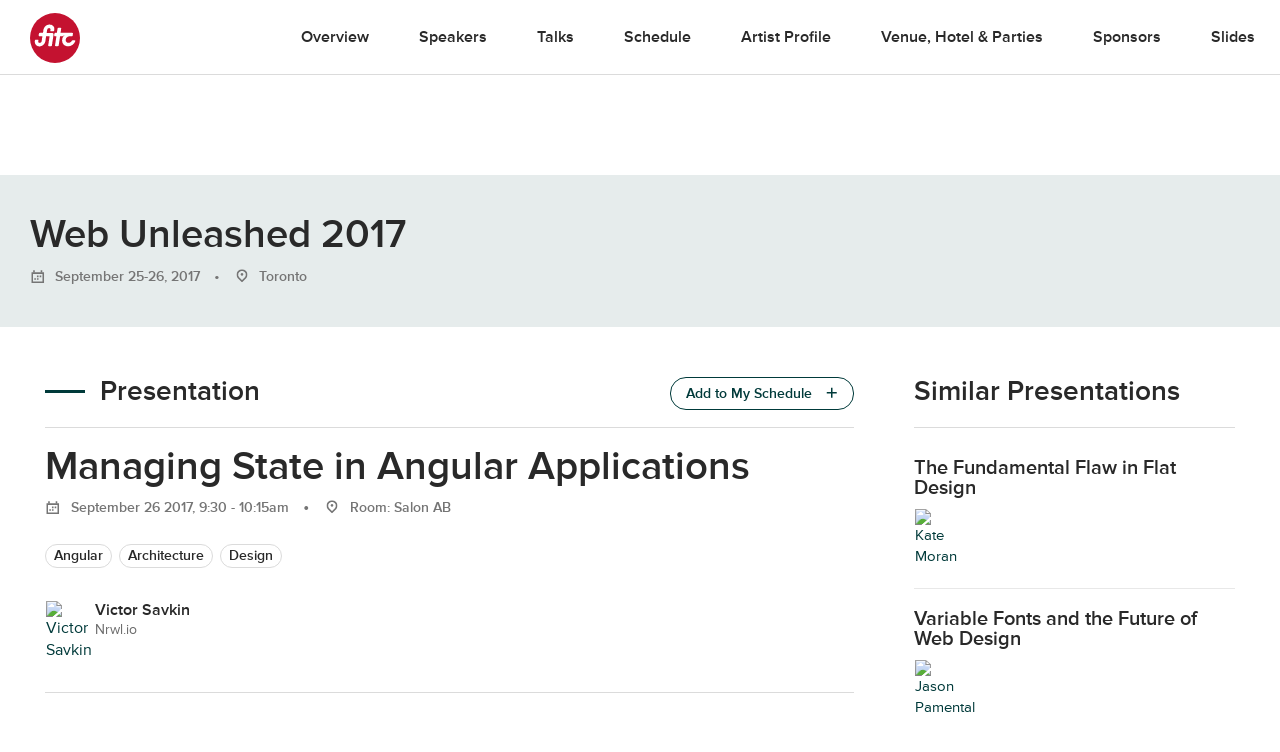

--- FILE ---
content_type: text/html; charset=UTF-8
request_url: https://fitc.ca/presentation/managing-state-angular-applications/
body_size: 18943
content:

<!DOCTYPE html>
<html lang="en-US">
<head>
  <!-- Google Tag Manager
  <script>(function(w,d,s,l,i){w[l]=w[l]||[];w[l].push({'gtm.start':
  new Date().getTime(),event:'gtm.js'});var f=d.getElementsByTagName(s)[0],
  j=d.createElement(s),dl=l!='dataLayer'?'&l='+l:'';j.async=true;j.src=
  'https://www.googletagmanager.com/gtm.js?id='+i+dl;f.parentNode.insertBefore(j,f);
})(window,document,'script','dataLayer','GTM-KNKM6FD');</script>
End Google Tag Manager -->
<meta charset="UTF-8">
<meta name="viewport" content="width=device-width, initial-scale=1">
<link rel="profile" href="http://gmpg.org/xfn/11">
<link rel="pingback" href="https://fitc.ca/xmlrpc.php">
<script src="//use.typekit.net/xpb3apf.js"></script>
<script>try { Typekit.load(); } catch (e) {}</script>
<meta name='robots' content='index, follow, max-image-preview:large, max-snippet:-1, max-video-preview:-1' />
	<style>img:is([sizes="auto" i], [sizes^="auto," i]) { contain-intrinsic-size: 3000px 1500px }</style>
	
	<!-- This site is optimized with the Yoast SEO Premium plugin v26.6 (Yoast SEO v26.7) - https://yoast.com/wordpress/plugins/seo/ -->
	<title>Managing State in Angular Applications - FITC</title>
	<link rel="canonical" href="https://fitc.ca/presentation/managing-state-angular-applications/" />
	<meta property="og:locale" content="en_US" />
	<meta property="og:type" content="article" />
	<meta property="og:title" content="Managing State in Angular Applications" />
	<meta property="og:url" content="https://fitc.ca/presentation/managing-state-angular-applications/" />
	<meta property="og:site_name" content="FITC" />
	<meta property="article:publisher" content="https://www.facebook.com/fitcevents" />
	<meta property="og:image" content="https://fitc.ca/wp-content/uploads/2016/10/WEB_1200x628.png" />
	<meta property="og:image:width" content="1200" />
	<meta property="og:image:height" content="630" />
	<meta property="og:image:type" content="image/png" />
	<script type="application/ld+json" class="yoast-schema-graph">{"@context":"https://schema.org","@graph":[{"@type":"WebPage","@id":"https://fitc.ca/presentation/managing-state-angular-applications/","url":"https://fitc.ca/presentation/managing-state-angular-applications/","name":"Managing State in Angular Applications - FITC","isPartOf":{"@id":"https://fitc.ca/#website"},"datePublished":"2017-06-27T16:58:47+00:00","breadcrumb":{"@id":"https://fitc.ca/presentation/managing-state-angular-applications/#breadcrumb"},"inLanguage":"en-US","potentialAction":[{"@type":"ReadAction","target":["https://fitc.ca/presentation/managing-state-angular-applications/"]}]},{"@type":"BreadcrumbList","@id":"https://fitc.ca/presentation/managing-state-angular-applications/#breadcrumb","itemListElement":[{"@type":"ListItem","position":1,"name":"Home","item":"https://fitc.ca/"},{"@type":"ListItem","position":2,"name":"Managing State in Angular Applications"}]},{"@type":"WebSite","@id":"https://fitc.ca/#website","url":"https://fitc.ca/","name":"FITC","description":"Future. Innovation. Technology. Creativity. // Inspirational &amp; Educational Events for the Design &amp; Technology Community","publisher":{"@id":"https://fitc.ca/#organization"},"potentialAction":[{"@type":"SearchAction","target":{"@type":"EntryPoint","urlTemplate":"https://fitc.ca/?s={search_term_string}"},"query-input":{"@type":"PropertyValueSpecification","valueRequired":true,"valueName":"search_term_string"}}],"inLanguage":"en-US"},{"@type":"Organization","@id":"https://fitc.ca/#organization","name":"FITC","url":"https://fitc.ca/","logo":{"@type":"ImageObject","inLanguage":"en-US","@id":"https://fitc.ca/#/schema/logo/image/","url":"https://media-library.fitc.ca/wp-content/uploads/2019/08/16232016/fitc_logo_redspot.png","contentUrl":"https://media-library.fitc.ca/wp-content/uploads/2019/08/16232016/fitc_logo_redspot.png","width":500,"height":500,"caption":"FITC"},"image":{"@id":"https://fitc.ca/#/schema/logo/image/"},"sameAs":["https://www.facebook.com/fitcevents","https://x.com/fitc","https://www.instagram.com/fitc/","https://www.linkedin.com/company/fitc/","https://www.youtube.com/user/fitcevents"]}]}</script>
	<!-- / Yoast SEO Premium plugin. -->


<link rel="alternate" type="application/rss+xml" title="FITC &raquo; Feed" href="https://fitc.ca/feed/" />
<link rel="alternate" type="application/rss+xml" title="FITC &raquo; Comments Feed" href="https://fitc.ca/comments/feed/" />
<link rel="alternate" type="application/json" title="FITC Events" href="https://fitc.ca/events.json">
<script type="text/javascript">
/* <![CDATA[ */
window._wpemojiSettings = {"baseUrl":"https:\/\/s.w.org\/images\/core\/emoji\/16.0.1\/72x72\/","ext":".png","svgUrl":"https:\/\/s.w.org\/images\/core\/emoji\/16.0.1\/svg\/","svgExt":".svg","source":{"concatemoji":"https:\/\/fitc.ca\/wp-includes\/js\/wp-emoji-release.min.js?ver=6.8.3"}};
/*! This file is auto-generated */
!function(s,n){var o,i,e;function c(e){try{var t={supportTests:e,timestamp:(new Date).valueOf()};sessionStorage.setItem(o,JSON.stringify(t))}catch(e){}}function p(e,t,n){e.clearRect(0,0,e.canvas.width,e.canvas.height),e.fillText(t,0,0);var t=new Uint32Array(e.getImageData(0,0,e.canvas.width,e.canvas.height).data),a=(e.clearRect(0,0,e.canvas.width,e.canvas.height),e.fillText(n,0,0),new Uint32Array(e.getImageData(0,0,e.canvas.width,e.canvas.height).data));return t.every(function(e,t){return e===a[t]})}function u(e,t){e.clearRect(0,0,e.canvas.width,e.canvas.height),e.fillText(t,0,0);for(var n=e.getImageData(16,16,1,1),a=0;a<n.data.length;a++)if(0!==n.data[a])return!1;return!0}function f(e,t,n,a){switch(t){case"flag":return n(e,"\ud83c\udff3\ufe0f\u200d\u26a7\ufe0f","\ud83c\udff3\ufe0f\u200b\u26a7\ufe0f")?!1:!n(e,"\ud83c\udde8\ud83c\uddf6","\ud83c\udde8\u200b\ud83c\uddf6")&&!n(e,"\ud83c\udff4\udb40\udc67\udb40\udc62\udb40\udc65\udb40\udc6e\udb40\udc67\udb40\udc7f","\ud83c\udff4\u200b\udb40\udc67\u200b\udb40\udc62\u200b\udb40\udc65\u200b\udb40\udc6e\u200b\udb40\udc67\u200b\udb40\udc7f");case"emoji":return!a(e,"\ud83e\udedf")}return!1}function g(e,t,n,a){var r="undefined"!=typeof WorkerGlobalScope&&self instanceof WorkerGlobalScope?new OffscreenCanvas(300,150):s.createElement("canvas"),o=r.getContext("2d",{willReadFrequently:!0}),i=(o.textBaseline="top",o.font="600 32px Arial",{});return e.forEach(function(e){i[e]=t(o,e,n,a)}),i}function t(e){var t=s.createElement("script");t.src=e,t.defer=!0,s.head.appendChild(t)}"undefined"!=typeof Promise&&(o="wpEmojiSettingsSupports",i=["flag","emoji"],n.supports={everything:!0,everythingExceptFlag:!0},e=new Promise(function(e){s.addEventListener("DOMContentLoaded",e,{once:!0})}),new Promise(function(t){var n=function(){try{var e=JSON.parse(sessionStorage.getItem(o));if("object"==typeof e&&"number"==typeof e.timestamp&&(new Date).valueOf()<e.timestamp+604800&&"object"==typeof e.supportTests)return e.supportTests}catch(e){}return null}();if(!n){if("undefined"!=typeof Worker&&"undefined"!=typeof OffscreenCanvas&&"undefined"!=typeof URL&&URL.createObjectURL&&"undefined"!=typeof Blob)try{var e="postMessage("+g.toString()+"("+[JSON.stringify(i),f.toString(),p.toString(),u.toString()].join(",")+"));",a=new Blob([e],{type:"text/javascript"}),r=new Worker(URL.createObjectURL(a),{name:"wpTestEmojiSupports"});return void(r.onmessage=function(e){c(n=e.data),r.terminate(),t(n)})}catch(e){}c(n=g(i,f,p,u))}t(n)}).then(function(e){for(var t in e)n.supports[t]=e[t],n.supports.everything=n.supports.everything&&n.supports[t],"flag"!==t&&(n.supports.everythingExceptFlag=n.supports.everythingExceptFlag&&n.supports[t]);n.supports.everythingExceptFlag=n.supports.everythingExceptFlag&&!n.supports.flag,n.DOMReady=!1,n.readyCallback=function(){n.DOMReady=!0}}).then(function(){return e}).then(function(){var e;n.supports.everything||(n.readyCallback(),(e=n.source||{}).concatemoji?t(e.concatemoji):e.wpemoji&&e.twemoji&&(t(e.twemoji),t(e.wpemoji)))}))}((window,document),window._wpemojiSettings);
/* ]]> */
</script>
<style id='wp-emoji-styles-inline-css' type='text/css'>

	img.wp-smiley, img.emoji {
		display: inline !important;
		border: none !important;
		box-shadow: none !important;
		height: 1em !important;
		width: 1em !important;
		margin: 0 0.07em !important;
		vertical-align: -0.1em !important;
		background: none !important;
		padding: 0 !important;
	}
</style>
<link rel='stylesheet' id='wp-block-library-css' href='https://fitc.ca/wp-includes/css/dist/block-library/style.min.css?ver=6.8.3' type='text/css' media='all' />
<style id='classic-theme-styles-inline-css' type='text/css'>
/*! This file is auto-generated */
.wp-block-button__link{color:#fff;background-color:#32373c;border-radius:9999px;box-shadow:none;text-decoration:none;padding:calc(.667em + 2px) calc(1.333em + 2px);font-size:1.125em}.wp-block-file__button{background:#32373c;color:#fff;text-decoration:none}
</style>
<style id='global-styles-inline-css' type='text/css'>
:root{--wp--preset--aspect-ratio--square: 1;--wp--preset--aspect-ratio--4-3: 4/3;--wp--preset--aspect-ratio--3-4: 3/4;--wp--preset--aspect-ratio--3-2: 3/2;--wp--preset--aspect-ratio--2-3: 2/3;--wp--preset--aspect-ratio--16-9: 16/9;--wp--preset--aspect-ratio--9-16: 9/16;--wp--preset--color--black: #000000;--wp--preset--color--cyan-bluish-gray: #abb8c3;--wp--preset--color--white: #ffffff;--wp--preset--color--pale-pink: #f78da7;--wp--preset--color--vivid-red: #cf2e2e;--wp--preset--color--luminous-vivid-orange: #ff6900;--wp--preset--color--luminous-vivid-amber: #fcb900;--wp--preset--color--light-green-cyan: #7bdcb5;--wp--preset--color--vivid-green-cyan: #00d084;--wp--preset--color--pale-cyan-blue: #8ed1fc;--wp--preset--color--vivid-cyan-blue: #0693e3;--wp--preset--color--vivid-purple: #9b51e0;--wp--preset--gradient--vivid-cyan-blue-to-vivid-purple: linear-gradient(135deg,rgba(6,147,227,1) 0%,rgb(155,81,224) 100%);--wp--preset--gradient--light-green-cyan-to-vivid-green-cyan: linear-gradient(135deg,rgb(122,220,180) 0%,rgb(0,208,130) 100%);--wp--preset--gradient--luminous-vivid-amber-to-luminous-vivid-orange: linear-gradient(135deg,rgba(252,185,0,1) 0%,rgba(255,105,0,1) 100%);--wp--preset--gradient--luminous-vivid-orange-to-vivid-red: linear-gradient(135deg,rgba(255,105,0,1) 0%,rgb(207,46,46) 100%);--wp--preset--gradient--very-light-gray-to-cyan-bluish-gray: linear-gradient(135deg,rgb(238,238,238) 0%,rgb(169,184,195) 100%);--wp--preset--gradient--cool-to-warm-spectrum: linear-gradient(135deg,rgb(74,234,220) 0%,rgb(151,120,209) 20%,rgb(207,42,186) 40%,rgb(238,44,130) 60%,rgb(251,105,98) 80%,rgb(254,248,76) 100%);--wp--preset--gradient--blush-light-purple: linear-gradient(135deg,rgb(255,206,236) 0%,rgb(152,150,240) 100%);--wp--preset--gradient--blush-bordeaux: linear-gradient(135deg,rgb(254,205,165) 0%,rgb(254,45,45) 50%,rgb(107,0,62) 100%);--wp--preset--gradient--luminous-dusk: linear-gradient(135deg,rgb(255,203,112) 0%,rgb(199,81,192) 50%,rgb(65,88,208) 100%);--wp--preset--gradient--pale-ocean: linear-gradient(135deg,rgb(255,245,203) 0%,rgb(182,227,212) 50%,rgb(51,167,181) 100%);--wp--preset--gradient--electric-grass: linear-gradient(135deg,rgb(202,248,128) 0%,rgb(113,206,126) 100%);--wp--preset--gradient--midnight: linear-gradient(135deg,rgb(2,3,129) 0%,rgb(40,116,252) 100%);--wp--preset--font-size--small: 13px;--wp--preset--font-size--medium: 20px;--wp--preset--font-size--large: 36px;--wp--preset--font-size--x-large: 42px;--wp--preset--spacing--20: 0.44rem;--wp--preset--spacing--30: 0.67rem;--wp--preset--spacing--40: 1rem;--wp--preset--spacing--50: 1.5rem;--wp--preset--spacing--60: 2.25rem;--wp--preset--spacing--70: 3.38rem;--wp--preset--spacing--80: 5.06rem;--wp--preset--shadow--natural: 6px 6px 9px rgba(0, 0, 0, 0.2);--wp--preset--shadow--deep: 12px 12px 50px rgba(0, 0, 0, 0.4);--wp--preset--shadow--sharp: 6px 6px 0px rgba(0, 0, 0, 0.2);--wp--preset--shadow--outlined: 6px 6px 0px -3px rgba(255, 255, 255, 1), 6px 6px rgba(0, 0, 0, 1);--wp--preset--shadow--crisp: 6px 6px 0px rgba(0, 0, 0, 1);}:where(.is-layout-flex){gap: 0.5em;}:where(.is-layout-grid){gap: 0.5em;}body .is-layout-flex{display: flex;}.is-layout-flex{flex-wrap: wrap;align-items: center;}.is-layout-flex > :is(*, div){margin: 0;}body .is-layout-grid{display: grid;}.is-layout-grid > :is(*, div){margin: 0;}:where(.wp-block-columns.is-layout-flex){gap: 2em;}:where(.wp-block-columns.is-layout-grid){gap: 2em;}:where(.wp-block-post-template.is-layout-flex){gap: 1.25em;}:where(.wp-block-post-template.is-layout-grid){gap: 1.25em;}.has-black-color{color: var(--wp--preset--color--black) !important;}.has-cyan-bluish-gray-color{color: var(--wp--preset--color--cyan-bluish-gray) !important;}.has-white-color{color: var(--wp--preset--color--white) !important;}.has-pale-pink-color{color: var(--wp--preset--color--pale-pink) !important;}.has-vivid-red-color{color: var(--wp--preset--color--vivid-red) !important;}.has-luminous-vivid-orange-color{color: var(--wp--preset--color--luminous-vivid-orange) !important;}.has-luminous-vivid-amber-color{color: var(--wp--preset--color--luminous-vivid-amber) !important;}.has-light-green-cyan-color{color: var(--wp--preset--color--light-green-cyan) !important;}.has-vivid-green-cyan-color{color: var(--wp--preset--color--vivid-green-cyan) !important;}.has-pale-cyan-blue-color{color: var(--wp--preset--color--pale-cyan-blue) !important;}.has-vivid-cyan-blue-color{color: var(--wp--preset--color--vivid-cyan-blue) !important;}.has-vivid-purple-color{color: var(--wp--preset--color--vivid-purple) !important;}.has-black-background-color{background-color: var(--wp--preset--color--black) !important;}.has-cyan-bluish-gray-background-color{background-color: var(--wp--preset--color--cyan-bluish-gray) !important;}.has-white-background-color{background-color: var(--wp--preset--color--white) !important;}.has-pale-pink-background-color{background-color: var(--wp--preset--color--pale-pink) !important;}.has-vivid-red-background-color{background-color: var(--wp--preset--color--vivid-red) !important;}.has-luminous-vivid-orange-background-color{background-color: var(--wp--preset--color--luminous-vivid-orange) !important;}.has-luminous-vivid-amber-background-color{background-color: var(--wp--preset--color--luminous-vivid-amber) !important;}.has-light-green-cyan-background-color{background-color: var(--wp--preset--color--light-green-cyan) !important;}.has-vivid-green-cyan-background-color{background-color: var(--wp--preset--color--vivid-green-cyan) !important;}.has-pale-cyan-blue-background-color{background-color: var(--wp--preset--color--pale-cyan-blue) !important;}.has-vivid-cyan-blue-background-color{background-color: var(--wp--preset--color--vivid-cyan-blue) !important;}.has-vivid-purple-background-color{background-color: var(--wp--preset--color--vivid-purple) !important;}.has-black-border-color{border-color: var(--wp--preset--color--black) !important;}.has-cyan-bluish-gray-border-color{border-color: var(--wp--preset--color--cyan-bluish-gray) !important;}.has-white-border-color{border-color: var(--wp--preset--color--white) !important;}.has-pale-pink-border-color{border-color: var(--wp--preset--color--pale-pink) !important;}.has-vivid-red-border-color{border-color: var(--wp--preset--color--vivid-red) !important;}.has-luminous-vivid-orange-border-color{border-color: var(--wp--preset--color--luminous-vivid-orange) !important;}.has-luminous-vivid-amber-border-color{border-color: var(--wp--preset--color--luminous-vivid-amber) !important;}.has-light-green-cyan-border-color{border-color: var(--wp--preset--color--light-green-cyan) !important;}.has-vivid-green-cyan-border-color{border-color: var(--wp--preset--color--vivid-green-cyan) !important;}.has-pale-cyan-blue-border-color{border-color: var(--wp--preset--color--pale-cyan-blue) !important;}.has-vivid-cyan-blue-border-color{border-color: var(--wp--preset--color--vivid-cyan-blue) !important;}.has-vivid-purple-border-color{border-color: var(--wp--preset--color--vivid-purple) !important;}.has-vivid-cyan-blue-to-vivid-purple-gradient-background{background: var(--wp--preset--gradient--vivid-cyan-blue-to-vivid-purple) !important;}.has-light-green-cyan-to-vivid-green-cyan-gradient-background{background: var(--wp--preset--gradient--light-green-cyan-to-vivid-green-cyan) !important;}.has-luminous-vivid-amber-to-luminous-vivid-orange-gradient-background{background: var(--wp--preset--gradient--luminous-vivid-amber-to-luminous-vivid-orange) !important;}.has-luminous-vivid-orange-to-vivid-red-gradient-background{background: var(--wp--preset--gradient--luminous-vivid-orange-to-vivid-red) !important;}.has-very-light-gray-to-cyan-bluish-gray-gradient-background{background: var(--wp--preset--gradient--very-light-gray-to-cyan-bluish-gray) !important;}.has-cool-to-warm-spectrum-gradient-background{background: var(--wp--preset--gradient--cool-to-warm-spectrum) !important;}.has-blush-light-purple-gradient-background{background: var(--wp--preset--gradient--blush-light-purple) !important;}.has-blush-bordeaux-gradient-background{background: var(--wp--preset--gradient--blush-bordeaux) !important;}.has-luminous-dusk-gradient-background{background: var(--wp--preset--gradient--luminous-dusk) !important;}.has-pale-ocean-gradient-background{background: var(--wp--preset--gradient--pale-ocean) !important;}.has-electric-grass-gradient-background{background: var(--wp--preset--gradient--electric-grass) !important;}.has-midnight-gradient-background{background: var(--wp--preset--gradient--midnight) !important;}.has-small-font-size{font-size: var(--wp--preset--font-size--small) !important;}.has-medium-font-size{font-size: var(--wp--preset--font-size--medium) !important;}.has-large-font-size{font-size: var(--wp--preset--font-size--large) !important;}.has-x-large-font-size{font-size: var(--wp--preset--font-size--x-large) !important;}
:where(.wp-block-post-template.is-layout-flex){gap: 1.25em;}:where(.wp-block-post-template.is-layout-grid){gap: 1.25em;}
:where(.wp-block-columns.is-layout-flex){gap: 2em;}:where(.wp-block-columns.is-layout-grid){gap: 2em;}
:root :where(.wp-block-pullquote){font-size: 1.5em;line-height: 1.6;}
</style>
<link rel='stylesheet' id='search-filter-plugin-styles-css' href='https://fitc.ca/wp-content/plugins/search-filter-pro/public/assets/css/search-filter.min.css?ver=2.5.10' type='text/css' media='all' />
<link rel='stylesheet' id='fitc-2021-style-css' href='https://fitc.ca/wp-content/themes/fitc-2021/style.css?ver=6.8.3' type='text/css' media='all' />
<script type="text/javascript" src="https://fitc.ca/wp-content/plugins/stop-user-enumeration/frontend/js/frontend.js?ver=1.7.5" id="stop-user-enumeration-js" defer="defer" data-wp-strategy="defer"></script>
<script type="text/javascript" src="https://fitc.ca/wp-includes/js/jquery/jquery.min.js?ver=3.7.1" id="jquery-core-js"></script>
<script type="text/javascript" src="https://fitc.ca/wp-includes/js/jquery/jquery-migrate.min.js?ver=3.4.1" id="jquery-migrate-js"></script>
<script type="text/javascript" id="search-filter-plugin-build-js-extra">
/* <![CDATA[ */
var SF_LDATA = {"ajax_url":"https:\/\/fitc.ca\/wp-admin\/admin-ajax.php","home_url":"https:\/\/fitc.ca\/","extensions":[]};
/* ]]> */
</script>
<script type="text/javascript" src="https://fitc.ca/wp-content/plugins/search-filter-pro/public/assets/js/search-filter-build.min.js?ver=2.5.10" id="search-filter-plugin-build-js"></script>
<script type="text/javascript" src="https://fitc.ca/wp-content/plugins/search-filter-pro/public/assets/js/chosen.jquery.min.js?ver=2.5.10" id="search-filter-plugin-chosen-js"></script>
<link rel="https://api.w.org/" href="https://fitc.ca/wp-json/" /><link rel="EditURI" type="application/rsd+xml" title="RSD" href="https://fitc.ca/xmlrpc.php?rsd" />
<link rel="alternate" title="oEmbed (JSON)" type="application/json+oembed" href="https://fitc.ca/wp-json/oembed/1.0/embed?url=https%3A%2F%2Ffitc.ca%2Fpresentation%2Fmanaging-state-angular-applications%2F" />
<link rel="alternate" title="oEmbed (XML)" type="text/xml+oembed" href="https://fitc.ca/wp-json/oembed/1.0/embed?url=https%3A%2F%2Ffitc.ca%2Fpresentation%2Fmanaging-state-angular-applications%2F&#038;format=xml" />
<style type="text/css">.recentcomments a{display:inline !important;padding:0 !important;margin:0 !important;}</style><link rel="icon" href="https://media-library.fitc.ca/wp-content/uploads/2019/06/27150534/favicon-150x150.png" sizes="32x32" />
<link rel="icon" href="https://media-library.fitc.ca/wp-content/uploads/2019/06/27150534/favicon-300x300.png" sizes="192x192" />
<link rel="apple-touch-icon" href="https://media-library.fitc.ca/wp-content/uploads/2019/06/27150534/favicon-180x180.png" />
<meta name="msapplication-TileImage" content="https://media-library.fitc.ca/wp-content/uploads/2019/06/27150534/favicon-300x300.png" />
<link rel="stylesheet" href="https://fitc.ca/wp-content/themes/fitc-2021/assets/css/app.css?ver=251209-205955">
<link  rel="alternate"  type="application/json"  title="FITC Events"  href="https://fitc.ca/events.json">

</head>
<body class="wp-singular presentation-template-default single single-presentation postid-23949 wp-theme-fitc-2021 presentation-managing-state-angular-applications single-event">
  <!-- Google Tag Manager (noscript) -->
  <noscript><iframe src="https://www.googletagmanager.com/ns.html?id=GTM-KNKM6FD"
    height="0" width="0" style="display:none;visibility:hidden"></iframe></noscript>
    <!-- End Google Tag Manager (noscript) -->
    <a class="skip-link sr-only focusable" href="#content">Skip to content</a>
    <header id="site-header" class="site-header">
      <div class="container-fluid">
        <div class="header-content">
          <h1 class="site-title">
            <a href="https://fitc.ca/" rel="home">
              <span class="icon logo-fitc"><span class="sr-only">FITC</span> <svg xmlns="http://www.w3.org/2000/svg" viewBox="0 0 100 100">
<g class="logo-fitc">
	<circle cx="50" cy="50" r="50" style="fill:#c41230;"/>
	<path style="fill:#FFFFFF;" d="M64.3,53.2c0.5-3.7,2.4-7.1,5.2-9.5c-1.8,1-3.1,2-3.1,2c-0.7,0.5-1.7,0.9-2.3,0.9h-4l-2.7,18.1
		c-0.1,0.9-0.9,1.6-1.8,1.6h-4.2c-0.9,0-1.5-0.7-1.3-1.6l2.7-18.1h-3.2c-0.9,0-1.5-0.7-1.3-1.6l0.6-3.8c0.1-0.9,1-1.5,1.8-1.5h3.1
		l1.3-8.5c0.1-0.9,0.9-1.6,1.8-1.6h4.2c0.9,0,1.5,0.7,1.3,1.6l-1.3,8.5h23.5c0.9,0,1.5,0.7,1.3,1.5L85.4,45c-0.1,0.9-1,1.6-1.8,1.6
		h-5.1c-3.5,0.1-6.7,3.1-7.2,6.6c-0.5,3.6,2.1,6.6,5.7,6.6c4.6,0,6.6-4.2,6.7-4.3c0,0,0,0,0,0c0.3-0.5,0.8-0.8,1.4-0.8h4.2
		c0.8,0,1.4,0.6,1.2,1.4c-0.3,1.8-4.8,10.5-14.4,10.5C68.5,66.7,63.3,60.6,64.3,53.2 M9.9,60c-0.7-2.3,0-5.2,0-5.2l0,0
		c0.2-0.8,0.9-1.5,1.7-1.5h3.9c0.8,0,1.5,0.7,1.3,1.6c-0.6,2.4-0.4,4.9,2.5,4.9c2,0,3.7-1.4,4-3.3c0.1-0.7,1.5-9.9,1.5-9.9h-6.2
		c-0.9,0-1.5-0.7-1.3-1.6l0.6-3.8c0.1-0.9,1-1.5,1.8-1.5H26l0.8-5.7c0.6-4,4-10.9,12.5-10.9c5.3,0,8.4,3.6,9.2,6.7
		c0.5,1.9-0.2,5.2-0.2,5.2c-0.1,0.9-0.9,1.6-1.8,1.6h-4.5c-0.9,0-1.5-0.7-1.3-1.6l0.2-1.4c0-0.6,0.4-3.4-2.8-3.4
		c-3.1,0-3.8,3.3-3.8,3.3l-1,6.3h10.4c1.9,0,3.4,1.5,3.4,3.4c0,0.7-3.3,21.7-3.3,21.7c-0.1,0.8-0.9,1.5-1.7,1.5h-4.4
		c-0.8,0-1.4-0.7-1.3-1.5l2.8-18.2h-7l-1.5,10c-1.9,8-8.9,10.2-12.1,10.2C12.8,66.7,10.6,62.4,9.9,60"/>
</g>
</svg>
</span>            </a>
          </h1>
          <button id="menu-toggle" class="menu-toggle" aria-controls="primary-menu" aria-expanded="false">
            <span class="icon icon-menu"><span class="sr-only">Primary Menu</span> <?xml version="1.0" encoding="utf-8"?>
<!-- Generator: Adobe Illustrator 25.1.0, SVG Export Plug-In . SVG Version: 6.00 Build 0)  -->
<svg version="1.1" id="Layer_1" xmlns="http://www.w3.org/2000/svg" xmlns:xlink="http://www.w3.org/1999/xlink" x="0px" y="0px"
	 viewBox="0 0 100 63.4"   xml:space="preserve">
<g>
	<path d="M0,63.4h100v-4H0V63.4z"/>
	<path d="M0,34.3h100v-4H0V34.3z"/>
	<path d="M0,4h100V0H0V4z"/>
</g>
</svg>
</span>          </button>
          <nav id="site-navigation" class="site-navigation">
            <h1 class="sr-only">Site Navigation</h1>
            <div id="site-navigation-content" class="site-navigation-content  w-100">
                              <style>
  .icon.logo-fitc svg {
    color: #c41230 !important;
  }
  .short-divider {
    background: #003a3a;
  }
  .connect-socials .icon-github {
    color: #292929;
  }
  .connect-socials  .icon-github:hover {
    color: #fff;
  }
  .connect-socials  .icon-book g {
    fill: #292929 !important;
  }
  .card-bottom a .icon-book g {
    fill: #003a3a !important;
  }
  .site-header .nav-main a:hover, .site-header.nav-light .nav-main a:hover {
    color: #003a3a;
  }
  .modules-event-tickets .tickets .tbody .ticket-row:nth-of-type(2n+1) .ticket-price {
    color: #003a3a;
  }
  .connect-socials  .icon-book:hover g {
    fill: #fff !important;
  }
  .card-bottom a .icon-github {
    color: #003a3a;
  }
  .icon-github, .icon-github:hover {
    color: #003a3a;
  }
  a {
    color: #003a3a  }
  .event-template-default .section-accent,
  .presentation-template-default .section-accent,
  .single-event .section-accent,
  .single-presentation .section-accent {
    background-color:#e6ecec;
  }
  .section-accent.video-section .bg-wrapper {
    background-color:#e6ecec;
  }
  .event-template-default .btn-default, .single-event .btn-default, .event-template-default h3:before, .single-event h3:before,
  .nav-main .extra-nav-toggler:hover span, .nav-secondary .extra-nav-toggler:hover span, .nav-main .extra-nav-toggler:hover span, .nav-secondary .extra-nav-toggler:hover span,
  .modules-event-overview .post .header-with-line:before {
    background-color: #003a3a  }
  .event-template-default .btn-default {
    color: #fff;
  }
  .btn-default:hover {
    filter: brightness(105%);
    color: #fff;
  }
  .modules-event-slides .post-list .presentation-description .link-more,
  .modules-slides-list .post-list .presentation-description .link-more,
  .modules-videos-list .post-list .presentation-description .link-more,
  .modules-event-presentations .post-list .presentation-description .link-more,
  .modules-event-workshops .post-list .presentation-description .link-more,
  .modules-event-the-bside .post-list .presentation-description .link-more,
  .modules-event-the-hub .post-list .presentation-description .link-more,
  .event-template-default a,
  .footer-contact .footer-legal-links a:hover,
  .single-event .nav-main .menu-item-events a, .single-event .nav-secondary .menu-item-events a  {
    color: #003a3a  }
  .sf-field-taxonomy-speaker_tags ul li .sf-label-checkbox:hover, .tag:hover, .sf-field-taxonomy-speaker_tags ul li .sf-label-checkbox.selected, .tag.selected,
  .modules-events-series-speakers .speaker-filter-tags .tag.selected, .modules-event-speakers .speaker-filter-tags .tag.selected, .modules-videos-list .speaker-filter-tags .tag.selected, .modules-slides-list .speaker-filter-tags .tag.selected, .modules-event-speakers .speaker-filter-tags .tag.selected, .modules-event-slides .speaker-filter-tags .tag.selected, .modules-speakers-list .speaker-filter-tags .tag.selected, .modules-event-speakers-featured .speaker-filter-tags .tag.selected, .modules-about-staff .speaker-filter-tags .tag.selected{
    background-color: #003a3a;
    border-color:  #003a3a;
    color: #fff !important;
  }
  .notice {
    background-color:#e6ecec;
    color: #003a3a;
  }
  .nav-main .extra-event-nav ul li a:hover, .nav-secondary .extra-event-nav ul li a:hover {
    background-color:#e6ecec;
    color: #003a3a  }
  .modules-events-series-speakers .card-bottom .icon .fg, .modules-event-speakers .card-bottom .icon .fg, .modules-videos-list .card-bottom .icon .fg, .modules-slides-list .card-bottom .icon .fg, .modules-event-speakers .card-bottom .icon .fg, .modules-event-slides .card-bottom .icon .fg, .modules-speakers-list .card-bottom .icon .fg, .modules-event-speakers-featured .card-bottom .icon .fg, .modules-events-series-speakers .card-bottom .icon #fg, .modules-event-speakers .card-bottom .icon #fg, .modules-videos-list .card-bottom .icon #fg, .modules-slides-list .card-bottom .icon #fg, .modules-event-speakers .card-bottom .icon #fg, .modules-event-slides .card-bottom .icon #fg, .modules-speakers-list .card-bottom .icon #fg, .modules-event-speakers-featured .card-bottom .icon #fg, .modules-events-series-speakers .card-bottom .icon-book .bg, .modules-event-speakers .card-bottom .icon-book .bg, .modules-videos-list .card-bottom .icon-book .bg, .modules-slides-list .card-bottom .icon-book .bg, .modules-event-speakers .card-bottom .icon-book .bg, .modules-event-slides .card-bottom .icon-book .bg, .modules-speakers-list .card-bottom .icon-book .bg, .modules-event-speakers-featured .card-bottom .icon-book .bg, .modules-events-series-speakers .card-bottom .icon-github .fg:nth-child(2), .modules-event-speakers .card-bottom .icon-github .fg:nth-child(2), .modules-videos-list .card-bottom .icon-github .fg:nth-child(2), .modules-slides-list .card-bottom .icon-github .fg:nth-child(2), .modules-event-speakers .card-bottom .icon-github .fg:nth-child(2), .modules-event-slides .card-bottom .icon-github .fg:nth-child(2), .modules-speakers-list .card-bottom .icon-github .fg:nth-child(2), .modules-event-speakers-featured .card-bottom .icon-github .fg:nth-child(2) {
    fill: #003a3a  }
  .why-buy-point .img-title,
  .site-header .outline-social:hover, .site-header.nav-light .outline-social:hover {
    background:#e6ecec;
  }
  .site-header .outline-social:hover .icon .fg, .site-header.nav-light .outline-social:hover .icon .fg, .site-header .outline-social:hover .icon #fg, .site-header.nav-light .outline-social:hover .icon #fg {
    fill: #003a3a;
  }
  .footer-contact a {
    color: transparent;
  }
  .footer-contact a:hover span {
    background:#e6ecec;
  }
  .footer-contact a:hover .icon .fg, .notice p svg {
    fill: #003a3a;
  }
  .why-buy-point path {
    fill: #003a3a !important;
  }
  .section-accent .why-buy-point .img-title{
    background:#ccd8d8;
  }
  .modules-speakers-speaker .connect-socials a:hover,
  .modules-speakers-speaker .connect-socials a.btn-outline:hover {
    background-color: #003a3a  }
  .footer-contact a:hover .icon #fg, .modules-speakers-speaker .connect-socials a:hover .icon .fg, .modules-speakers-speaker .connect-socials a:hover .icon #fg {
    fill: white;
  }
  .btn-outline {
    border-color:#003a3a;
    color:#003a3a;
  }
  .btn-outline path {
    stroke:#003a3a;
  }
  .btn-outline:hover, .modules-event-schedule .schedule-day.selected {
    background-color:#003a3a;
    color: #fff;
    border-color:#003a3a;
  }
  .modules-event-slides .link-schedule-add.is-fav:hover, .modules-slides-list .link-schedule-add.is-fav:hover, .modules-videos-list .link-schedule-add.is-fav:hover, .modules-event-presentations .link-schedule-add.is-fav:hover, .modules-event-workshops .link-schedule-add.is-fav:hover, .modules-event-the-bside .link-schedule-add.is-fav:hover, .modules-event-the-hub .link-schedule-add.is-fav:hover {
    background:#e6ecec;
    border-color:#003a3a;
    color:#003a3a;
  }
  .modules-event-schedule .schedule .schedule-row .link-schedule-add {
    border-color:#003a3a;
  }
  .modules-event-schedule .schedule .link-schedule-add.is-fav{
    color:#003a3a;
  }
  .modules-event-schedule .schedule .link-schedule-add.is-fav:hover {
    color:#003a3a;
    border-color:#003a3a;
    background:#e6ecec;
  }
  .modules-event-schedule .schedule .thead .th{
    color:#003a3a;
  }
  .modules-event-schedule .schedule .link-schedule-add.is-fav path,
  .modules-event-slides .link-schedule-add.is-fav path, .modules-slides-list .link-schedule-add.is-fav path, .modules-videos-list .link-schedule-add.is-fav path, .modules-event-presentations .link-schedule-add.is-fav, .modules-event-workshops .link-schedule-add.is-fav path, .modules-event-the-bside .link-schedule-add.is-fav path, .modules-event-the-hub .link-schedule-add.is-fav path {
    stroke:#003a3a;
  }
  .modules-event-schedule .schedule-day {
    border-color: #222;
    color: #222;
    background: transparent;
  }
  .modules-location-venue .location-meta .btn-outline path, .modules-event-locations-hotels .location-meta .btn-outline path {
    fill:#003a3a;
  }
  .modules-location-venue .location-meta .btn-outline:hover path, .modules-event-locations-hotels .location-meta .btn-outline:hover path  {
    fill: #fff;
  }
  .modules-event-schedule .schedule-day.selected {
    color: #fff;
  }
  .modules-event-schedule .schedule .tbody .tr.is-break, .modules-event-schedule .schedule .schedule-item-inner.is-tall{
    background:#e6ecec !important;
  }
  .modules-event-tickets .tickets .tbody .ticket-row:nth-of-type(2n+1) .th, .modules-event-tickets .tickets .tbody .ticket-row:nth-of-type(2n+1) .selected::before {
    background:#e6ecec;
    color:#003a3a;
  }
  .modules-presentation-presentation .link-schedule-add.is-fav, .modules-event-overview .link-schedule-add.is-fav,
  .modules-presentation-presentation .link-schedule-add.is-fav:hover, .modules-event-overview .link-schedule-add.is-fav:hover,
  .modules-event-slides .link-schedule-add.is-fav, .modules-slides-list .link-schedule-add.is-fav, .modules-videos-list .link-schedule-add.is-fav, .modules-event-presentations .link-schedule-add.is-fav, .modules-event-workshops .link-schedule-add.is-fav, .modules-event-the-bside .link-schedule-add.is-fav, .modules-event-the-hub .link-schedule-add.is-fav {
    color:#003a3a;
    border-color:#003a3a;
  }
  .modules-presentation-presentation .link-schedule-add.is-fav path, .modules-event-overview .link-schedule-add.is-fav path {
    stroke:#003a3a;
  }
  .modules-event-tickets .tickets .bottom-sm div {
    color:#003a3a;
  }
  .sf-field-post-meta-country ul li .sf-label-checkbox:hover, .speaker-filter-countries li a:hover {
    background:#e6ecec;
    color: #292929;
  }
  .modules-event-overview .post h2:before, .modules-event-overview .post h3:before {
    background-color:#003a3a;
  }
  .form-feedback .rangeslider__handle:after, .accordion-toggle .horizontal, .accordion-toggle .vertical {
    background-color:#003a3a;
  }
  .red {
    color:#003a3a;
  }
  .sf-field-taxonomy-speaker_tags ul li .sf-label-checkbox, .tag {
    color: #292929 !important;
  }
  .nav-main .extra-event-nav ul li.selected a, .nav-secondary .extra-event-nav ul li.selected a {
    color:#003a3a;
  }
  .nav-main li.current_page_item a, .nav-secondary li.current_page_item a, .nav-main li.selected a, .nav-secondary li.selected a {
    border-bottom-color: #003a3a;
    color:#003a3a;
  }
  .form-feedback .rangeslider__fill {
    background-color: #003a3a;
  }
  .form-feedback input[type="range"]:focus + .rangeslider .rangeslider__handle {
    box-shadow:  0 0 0 2px  #e6ecec;
    border-color: #003a3a;
  }
  .form-feedback input:focus, .form-feedback textarea:focus, .form-feedback select:focus {
    box-shadow:  0 0 0 2px  #e6ecec;
    border-color: #003a3a;
  }
  .faqs .accordion-toggle .horizontal, .faqs .accordion-toggle .vertical {
    background-color:#003a3a;
  }
  .modules-event-feedback .tab-contents ul.tabs li.current-tab, .modules-event-event-feedback .tab-contents ul.tabs li.current-tab, .modules-event-session-feedback .tab-contents ul.tabs li.current-tab {
    background-color:#003a3a;
  }
  .modules-event-feedback .tab-contents ul.tabs li, .modules-event-event-feedback .tab-contents ul.tabs li, .modules-event-session-feedback .tab-contents ul.tabs li {
    border: 1px solid #292929;
    background: #fff;
    color: #292929;
  }
  @media only screen and (max-width: 991px) {
    .bg-wrapper {
      background:#e6ecec;
    }
    .nav-main .extra-event-nav ul li a:hover, .nav-secondary .extra-event-nav ul li a:hover {
      background: transparent;
    }
    .section-accent.video-section {
      background-color: #e6ecec !important;
    }
  }
  /*2023 remote tag*/
  .remote-tag {
    background-color:#e6ecec;
  }
  .remote-tag {
    border-color: #003a3a  }
  .remote-tag .basic-grey, .remote-tag svg path {
    color: #003a3a !important;
  }
  a.remote-tag:hover .basic-grey,  a.remote-tag:hover svg path, a.remote-tag.selected .basic-grey, a.remote-tag.selected  svg path{
    color: #ffffff !important;
  }
  .speaker-remote:hover {
    background-color:#e6ecec;
  }
  .webu-buttons .btn-default {
    background: #003a3a;
  }
  .webu-buttons .btn-default:hover {
    background: black;
  }




</style>
<ul class="nav-main">
      <li class="">
      <a href="/event/webu17/">
        Overview      </a>
    </li>


          <li class="">
      <a href="/event/webu17/speakers/">
        Speakers      </a>
    </li>


          <li class="">
      <a href="/event/webu17/presentations/">
        Talks      </a>
    </li>


          <li class="">
      <a href="/event/webu17/schedule/">
        Schedule      </a>
    </li>


          <li class="">
      <a href="https://fitc.ca/article/artist-profile-connor-bell-cale-bradbury/">
        Artist Profile      </a>
    </li>


          <li class="">
      <a href="/event/webu17/locations-hotels/">
        Venue, Hotel & Parties      </a>
    </li>


          <li class="">
      <a href="/event/webu17/sponsors/">
        Sponsors      </a>
    </li>


          <li class="">
      <a href="/event/webu17/slides/">
        Slides      </a>
    </li>


          
    

    <div class="extra-event-nav">
      <ul>
                <!--  <li>  <a href="https://fitc.ca/events">All Events</a></li>-->
        </ul>
      </div>
              </ul>
                </div>
            </nav>
                      </div>
        </div>
      </header>
      <main>

<script type="application/ld+json">
{
  "@context": "http://schema.org",
  "@type": "Event",
  "name": "Web Unleashed 2017",
    "startDate" : "2017-09-25T00:00",
      "endDate" : "2017-09-26T00:00",
    "url" : "https://fitc.ca/event/webu17/",
  "location" : {
    "@type" : "PostalAddress",
    "addressLocality" : "Toronto",
    "name" : "Toronto"
  },
  "organizer" : {
    "name" : "FITC"
  },
  "description" : "The Front-End Developer Conference",
  "image" : ""
}
</script>
  <section class="event-branding" style="background-image: url('https://media-library.fitc.ca/wp-content/uploads/2016/10/16181343/WEBU17_004.png');">
  </section>
<section class="section-accent">
  <div id="modules-event-subpage-hero"
    class="modules-event-subpage-hero  hero remove-before subpage ">
          <div class="container-fluid">
        <div class="row ">
          <div class="col-sm-10 col-xs-16 single-event-header">
            <div>
              <h2 class="hero-title p-name">  Web Unleashed 2017</h2>

            </div>
            <div class="extra-meta">
<p>
                                                                                <span class="addtocalendar">
                        <a class="atcb-link">
                          <span class="has-icon">
                            <span class="icon icon-calendar"> <?xml version="1.0" encoding="utf-8"?>
<svg width="14px" height="13px" viewBox="0 0 14 13" version="1.1" xmlns:xlink="http://www.w3.org/1999/xlink" xmlns="http://www.w3.org/2000/svg">
  <defs>
    <path d="M0 0L12 0L12 10L0 10L0 0Z" transform="translate(0 1.3747559)" id="path_1" />
    <clipPath id="clip_1">
      <use xlink:href="#path_1" />
    </clipPath>
  </defs>
  <g id="Group-8" transform="translate(0.75 0.75)">
    <path d="M0.5 0.127535L0.5 0.872465" transform="translate(2 0.0021972656)" id="Line" fill="none" fill-rule="evenodd" stroke="#757575" stroke-width="1.5" stroke-linecap="square" />
    <path d="M0.5 0.125191L0.5 0.874809" transform="translate(9 0)" id="Line" fill="none" fill-rule="evenodd" stroke="#757575" stroke-width="1.5" stroke-linecap="square" />
    <g id="Rectangle">
      <g clip-path="url(#clip_1)">
        <use xlink:href="#path_1" fill="none" stroke="#757575" stroke-width="3" />
      </g>
    </g>
    <path d="M0 0L1.5 0L1.5 1.5L0 1.5L0 0Z" transform="translate(5.26001 4.374756)" id="Rectangle" fill="#757575" fill-rule="evenodd" stroke="none" />
    <path d="M0 0L1.5 0L1.5 1.5L0 1.5L0 0Z" transform="translate(7.800049 4.374756)" id="Rectangle" fill="#757575" fill-rule="evenodd" stroke="none" />
    <path d="M0 0L1.5 0L1.5 1.5L0 1.5L0 0Z" transform="translate(5.26001 6.874756)" id="Rectangle" fill="#757575" fill-rule="evenodd" stroke="none" />
    <path d="M0 0L1.5 0L1.5 1.5L0 1.5L0 0Z" transform="translate(2.8000488 6.874756)" id="Rectangle" fill="#757575" fill-rule="evenodd" stroke="none" />
  </g>
</svg></span>                          <span class="icon-label smaller bold  smaller bold basic-grey">
                              <time class="dt-start"
                              datetime="2017-09-25 00:00">
                              September 25-26, 2017                            </time>
                          </span>
                        </span>
                      </a>
                      <var class="atc_event">
                        <var class="atc_date_start">2017-09-25 00:00:00</var>
                                                  <var class="atc_date_end">2017-09-27 00:00:00</var>
                                                <var class="atc_timezone">America/Toronto</var>
                        <var class="atc_title">Web Unleashed 2017</var>
                        <var class="atc_description">Drive your career to the forefront by learning the latest tools, techniques and technologies in front-end web development.</var>
                        <var class="atc_location">Toronto</var>
                        <var class="atc_organizer">FITC</var>
                      </var>
                    </span>
                  
                                            <span class="add-bullet">
                <span class="has-icon p-location">

                  <span class="icon icon-marker"> <?xml version="1.0" encoding="utf-8"?>
<!-- Generator: Adobe Illustrator 25.1.0, SVG Export Plug-In . SVG Version: 6.00 Build 0)  -->
<svg version="1.1" id="Layer_1" xmlns:serif="http://www.serif.com/"
	 xmlns="http://www.w3.org/2000/svg" xmlns:xlink="http://www.w3.org/1999/xlink" x="0px" y="0px" width="205.3px" height="249.1px"
	 viewBox="0 0 205.3 249.1"  xml:space="preserve">

<g id="Rectangle" transform="matrix(0.707107,0.707107,-0.707107,0.707107,11.342,-5.24309)">
	<path  d="M244.4,115.2l-105-1c-27.1-0.3-52.5-11-71.5-30.2S38.4,39.3,38.4,12.2c0-27.9,10.6-53.9,29.9-73.1
		s44.9-29.9,72.1-29.9l0,0l0,0c27.4,0,53.2,10.5,72.5,29.4c19.4,19,30.2,44.4,30.5,71.6L244.4,115.2z M89.9-39.3
		C76.5-25.8,69-7.5,69,12.2c0,18.9,7.3,36.8,20.7,50.2c13.3,13.5,31.1,21,50,21.2l73.8,0.7l-0.7-73.8c-0.2-19-7.7-36.8-21.3-50
		c-13.6-13.3-31.7-20.7-51.1-20.7l0,0C121.4-60.2,103.4-52.7,89.9-39.3z"/>
</g>
<circle id="Oval"  cx="102.5" cy="96.9" r="25.5"/>
</svg>
</span>                  <span class="icon-label smaller bold  smaller bold basic-grey p-locality">
                    Toronto                  </span>
                </span>
              </span>

            </p>
        </div>
      </div>
      <div class="col-sm-6 col-xs-16 text-right">



		

                
    </div>



      </div>
    </div>
  </div>
</section>
  <style>
  .icon.logo-fitc svg {
    color: #c41230 !important;
  }
  .short-divider {
    background: #003a3a;
  }
  .connect-socials .icon-github {
    color: #292929;
  }
  .connect-socials  .icon-github:hover {
    color: #fff;
  }
  .connect-socials  .icon-book g {
    fill: #292929 !important;
  }
  .card-bottom a .icon-book g {
    fill: #003a3a !important;
  }
  .site-header .nav-main a:hover, .site-header.nav-light .nav-main a:hover {
    color: #003a3a;
  }
  .modules-event-tickets .tickets .tbody .ticket-row:nth-of-type(2n+1) .ticket-price {
    color: #003a3a;
  }
  .connect-socials  .icon-book:hover g {
    fill: #fff !important;
  }
  .card-bottom a .icon-github {
    color: #003a3a;
  }
  .icon-github, .icon-github:hover {
    color: #003a3a;
  }
  a {
    color: #003a3a  }
  .event-template-default .section-accent,
  .presentation-template-default .section-accent,
  .single-event .section-accent,
  .single-presentation .section-accent {
    background-color:#e6ecec;
  }
  .section-accent.video-section .bg-wrapper {
    background-color:#e6ecec;
  }
  .event-template-default .btn-default, .single-event .btn-default, .event-template-default h3:before, .single-event h3:before,
  .nav-main .extra-nav-toggler:hover span, .nav-secondary .extra-nav-toggler:hover span, .nav-main .extra-nav-toggler:hover span, .nav-secondary .extra-nav-toggler:hover span,
  .modules-event-overview .post .header-with-line:before {
    background-color: #003a3a  }
  .event-template-default .btn-default {
    color: #fff;
  }
  .btn-default:hover {
    filter: brightness(105%);
    color: #fff;
  }
  .modules-event-slides .post-list .presentation-description .link-more,
  .modules-slides-list .post-list .presentation-description .link-more,
  .modules-videos-list .post-list .presentation-description .link-more,
  .modules-event-presentations .post-list .presentation-description .link-more,
  .modules-event-workshops .post-list .presentation-description .link-more,
  .modules-event-the-bside .post-list .presentation-description .link-more,
  .modules-event-the-hub .post-list .presentation-description .link-more,
  .event-template-default a,
  .footer-contact .footer-legal-links a:hover,
  .single-event .nav-main .menu-item-events a, .single-event .nav-secondary .menu-item-events a  {
    color: #003a3a  }
  .sf-field-taxonomy-speaker_tags ul li .sf-label-checkbox:hover, .tag:hover, .sf-field-taxonomy-speaker_tags ul li .sf-label-checkbox.selected, .tag.selected,
  .modules-events-series-speakers .speaker-filter-tags .tag.selected, .modules-event-speakers .speaker-filter-tags .tag.selected, .modules-videos-list .speaker-filter-tags .tag.selected, .modules-slides-list .speaker-filter-tags .tag.selected, .modules-event-speakers .speaker-filter-tags .tag.selected, .modules-event-slides .speaker-filter-tags .tag.selected, .modules-speakers-list .speaker-filter-tags .tag.selected, .modules-event-speakers-featured .speaker-filter-tags .tag.selected, .modules-about-staff .speaker-filter-tags .tag.selected{
    background-color: #003a3a;
    border-color:  #003a3a;
    color: #fff !important;
  }
  .notice {
    background-color:#e6ecec;
    color: #003a3a;
  }
  .nav-main .extra-event-nav ul li a:hover, .nav-secondary .extra-event-nav ul li a:hover {
    background-color:#e6ecec;
    color: #003a3a  }
  .modules-events-series-speakers .card-bottom .icon .fg, .modules-event-speakers .card-bottom .icon .fg, .modules-videos-list .card-bottom .icon .fg, .modules-slides-list .card-bottom .icon .fg, .modules-event-speakers .card-bottom .icon .fg, .modules-event-slides .card-bottom .icon .fg, .modules-speakers-list .card-bottom .icon .fg, .modules-event-speakers-featured .card-bottom .icon .fg, .modules-events-series-speakers .card-bottom .icon #fg, .modules-event-speakers .card-bottom .icon #fg, .modules-videos-list .card-bottom .icon #fg, .modules-slides-list .card-bottom .icon #fg, .modules-event-speakers .card-bottom .icon #fg, .modules-event-slides .card-bottom .icon #fg, .modules-speakers-list .card-bottom .icon #fg, .modules-event-speakers-featured .card-bottom .icon #fg, .modules-events-series-speakers .card-bottom .icon-book .bg, .modules-event-speakers .card-bottom .icon-book .bg, .modules-videos-list .card-bottom .icon-book .bg, .modules-slides-list .card-bottom .icon-book .bg, .modules-event-speakers .card-bottom .icon-book .bg, .modules-event-slides .card-bottom .icon-book .bg, .modules-speakers-list .card-bottom .icon-book .bg, .modules-event-speakers-featured .card-bottom .icon-book .bg, .modules-events-series-speakers .card-bottom .icon-github .fg:nth-child(2), .modules-event-speakers .card-bottom .icon-github .fg:nth-child(2), .modules-videos-list .card-bottom .icon-github .fg:nth-child(2), .modules-slides-list .card-bottom .icon-github .fg:nth-child(2), .modules-event-speakers .card-bottom .icon-github .fg:nth-child(2), .modules-event-slides .card-bottom .icon-github .fg:nth-child(2), .modules-speakers-list .card-bottom .icon-github .fg:nth-child(2), .modules-event-speakers-featured .card-bottom .icon-github .fg:nth-child(2) {
    fill: #003a3a  }
  .why-buy-point .img-title,
  .site-header .outline-social:hover, .site-header.nav-light .outline-social:hover {
    background:#e6ecec;
  }
  .site-header .outline-social:hover .icon .fg, .site-header.nav-light .outline-social:hover .icon .fg, .site-header .outline-social:hover .icon #fg, .site-header.nav-light .outline-social:hover .icon #fg {
    fill: #003a3a;
  }
  .footer-contact a {
    color: transparent;
  }
  .footer-contact a:hover span {
    background:#e6ecec;
  }
  .footer-contact a:hover .icon .fg, .notice p svg {
    fill: #003a3a;
  }
  .why-buy-point path {
    fill: #003a3a !important;
  }
  .section-accent .why-buy-point .img-title{
    background:#ccd8d8;
  }
  .modules-speakers-speaker .connect-socials a:hover,
  .modules-speakers-speaker .connect-socials a.btn-outline:hover {
    background-color: #003a3a  }
  .footer-contact a:hover .icon #fg, .modules-speakers-speaker .connect-socials a:hover .icon .fg, .modules-speakers-speaker .connect-socials a:hover .icon #fg {
    fill: white;
  }
  .btn-outline {
    border-color:#003a3a;
    color:#003a3a;
  }
  .btn-outline path {
    stroke:#003a3a;
  }
  .btn-outline:hover, .modules-event-schedule .schedule-day.selected {
    background-color:#003a3a;
    color: #fff;
    border-color:#003a3a;
  }
  .modules-event-slides .link-schedule-add.is-fav:hover, .modules-slides-list .link-schedule-add.is-fav:hover, .modules-videos-list .link-schedule-add.is-fav:hover, .modules-event-presentations .link-schedule-add.is-fav:hover, .modules-event-workshops .link-schedule-add.is-fav:hover, .modules-event-the-bside .link-schedule-add.is-fav:hover, .modules-event-the-hub .link-schedule-add.is-fav:hover {
    background:#e6ecec;
    border-color:#003a3a;
    color:#003a3a;
  }
  .modules-event-schedule .schedule .schedule-row .link-schedule-add {
    border-color:#003a3a;
  }
  .modules-event-schedule .schedule .link-schedule-add.is-fav{
    color:#003a3a;
  }
  .modules-event-schedule .schedule .link-schedule-add.is-fav:hover {
    color:#003a3a;
    border-color:#003a3a;
    background:#e6ecec;
  }
  .modules-event-schedule .schedule .thead .th{
    color:#003a3a;
  }
  .modules-event-schedule .schedule .link-schedule-add.is-fav path,
  .modules-event-slides .link-schedule-add.is-fav path, .modules-slides-list .link-schedule-add.is-fav path, .modules-videos-list .link-schedule-add.is-fav path, .modules-event-presentations .link-schedule-add.is-fav, .modules-event-workshops .link-schedule-add.is-fav path, .modules-event-the-bside .link-schedule-add.is-fav path, .modules-event-the-hub .link-schedule-add.is-fav path {
    stroke:#003a3a;
  }
  .modules-event-schedule .schedule-day {
    border-color: #222;
    color: #222;
    background: transparent;
  }
  .modules-location-venue .location-meta .btn-outline path, .modules-event-locations-hotels .location-meta .btn-outline path {
    fill:#003a3a;
  }
  .modules-location-venue .location-meta .btn-outline:hover path, .modules-event-locations-hotels .location-meta .btn-outline:hover path  {
    fill: #fff;
  }
  .modules-event-schedule .schedule-day.selected {
    color: #fff;
  }
  .modules-event-schedule .schedule .tbody .tr.is-break, .modules-event-schedule .schedule .schedule-item-inner.is-tall{
    background:#e6ecec !important;
  }
  .modules-event-tickets .tickets .tbody .ticket-row:nth-of-type(2n+1) .th, .modules-event-tickets .tickets .tbody .ticket-row:nth-of-type(2n+1) .selected::before {
    background:#e6ecec;
    color:#003a3a;
  }
  .modules-presentation-presentation .link-schedule-add.is-fav, .modules-event-overview .link-schedule-add.is-fav,
  .modules-presentation-presentation .link-schedule-add.is-fav:hover, .modules-event-overview .link-schedule-add.is-fav:hover,
  .modules-event-slides .link-schedule-add.is-fav, .modules-slides-list .link-schedule-add.is-fav, .modules-videos-list .link-schedule-add.is-fav, .modules-event-presentations .link-schedule-add.is-fav, .modules-event-workshops .link-schedule-add.is-fav, .modules-event-the-bside .link-schedule-add.is-fav, .modules-event-the-hub .link-schedule-add.is-fav {
    color:#003a3a;
    border-color:#003a3a;
  }
  .modules-presentation-presentation .link-schedule-add.is-fav path, .modules-event-overview .link-schedule-add.is-fav path {
    stroke:#003a3a;
  }
  .modules-event-tickets .tickets .bottom-sm div {
    color:#003a3a;
  }
  .sf-field-post-meta-country ul li .sf-label-checkbox:hover, .speaker-filter-countries li a:hover {
    background:#e6ecec;
    color: #292929;
  }
  .modules-event-overview .post h2:before, .modules-event-overview .post h3:before {
    background-color:#003a3a;
  }
  .form-feedback .rangeslider__handle:after, .accordion-toggle .horizontal, .accordion-toggle .vertical {
    background-color:#003a3a;
  }
  .red {
    color:#003a3a;
  }
  .sf-field-taxonomy-speaker_tags ul li .sf-label-checkbox, .tag {
    color: #292929 !important;
  }
  .nav-main .extra-event-nav ul li.selected a, .nav-secondary .extra-event-nav ul li.selected a {
    color:#003a3a;
  }
  .nav-main li.current_page_item a, .nav-secondary li.current_page_item a, .nav-main li.selected a, .nav-secondary li.selected a {
    border-bottom-color: #003a3a;
    color:#003a3a;
  }
  .form-feedback .rangeslider__fill {
    background-color: #003a3a;
  }
  .form-feedback input[type="range"]:focus + .rangeslider .rangeslider__handle {
    box-shadow:  0 0 0 2px  #e6ecec;
    border-color: #003a3a;
  }
  .form-feedback input:focus, .form-feedback textarea:focus, .form-feedback select:focus {
    box-shadow:  0 0 0 2px  #e6ecec;
    border-color: #003a3a;
  }
  .faqs .accordion-toggle .horizontal, .faqs .accordion-toggle .vertical {
    background-color:#003a3a;
  }
  .modules-event-feedback .tab-contents ul.tabs li.current-tab, .modules-event-event-feedback .tab-contents ul.tabs li.current-tab, .modules-event-session-feedback .tab-contents ul.tabs li.current-tab {
    background-color:#003a3a;
  }
  .modules-event-feedback .tab-contents ul.tabs li, .modules-event-event-feedback .tab-contents ul.tabs li, .modules-event-session-feedback .tab-contents ul.tabs li {
    border: 1px solid #292929;
    background: #fff;
    color: #292929;
  }
  @media only screen and (max-width: 991px) {
    .bg-wrapper {
      background:#e6ecec;
    }
    .nav-main .extra-event-nav ul li a:hover, .nav-secondary .extra-event-nav ul li a:hover {
      background: transparent;
    }
    .section-accent.video-section {
      background-color: #e6ecec !important;
    }
  }
  /*2023 remote tag*/
  .remote-tag {
    background-color:#e6ecec;
  }
  .remote-tag {
    border-color: #003a3a  }
  .remote-tag .basic-grey, .remote-tag svg path {
    color: #003a3a !important;
  }
  a.remote-tag:hover .basic-grey,  a.remote-tag:hover svg path, a.remote-tag.selected .basic-grey, a.remote-tag.selected  svg path{
    color: #ffffff !important;
  }
  .speaker-remote:hover {
    background-color:#e6ecec;
  }
  .webu-buttons .btn-default {
    background: #003a3a;
  }
  .webu-buttons .btn-default:hover {
    background: black;
  }




</style>

<div id="modules-presentation-presentation" class="modules-presentation-presentation">
    <section>
    <div class="container">
      <div class="row gutter">
        <div class="col-lg-11 col-md-10 col-xs-16">
          <div class="row">
            <div class="col-xs-16 col-md-6">
                              <header class="section-header">
                  <h3>Presentation</h3>
                </header>
                          </div>
            <div class="presentation-tools col-xs-16 col-md-10">
                                                <a href="/fitc/wp/api/services/toggle_favourite?slug=webu17"
                    data-presentation="23949" data-event="22414"
                    class="js-schedule-add link-schedule-add btn-outline  btn-small ">
                    <span class="has-icon label-add">
                      <span class="icon-label">Add to My Schedule</span>
                      <span class="icon icon-add"> <?xml version="1.0" encoding="utf-8"?>
<svg width="12px" height="12px" viewBox="0 0 12 12" version="1.1" xmlns:xlink="http://www.w3.org/1999/xlink" xmlns="http://www.w3.org/2000/svg">
  <path d="M0.5 0L0.5 10" transform="translate(5.25 0.75)" id="Path-2" fill="none" fill-rule="evenodd" stroke="#FFFFFF" stroke-width="1.5" />
  <path d="M0 0.5L10 0.5" transform="translate(0.75 5.25)" id="Path-4" fill="none" fill-rule="evenodd" stroke="#FFFFFF" stroke-width="1.5" />
</svg></span>                    </span>
                    <span class="has-icon label-remove">
                      <span class="icon-label">Remove From Schedule</span>
                      <span class="icon icon-remove"> <?xml version="1.0" encoding="utf-8"?>
<svg width="12px" height="3px" viewBox="0 0 12 3" version="1.1" xmlns:xlink="http://www.w3.org/1999/xlink" xmlns="http://www.w3.org/2000/svg">
  <path d="M0 0.5L10 0.5" transform="translate(0.75 0.75)" id="Path-4" fill="none" fill-rule="evenodd" stroke="#FFFFFF" stroke-width="1.5" />
</svg></span>                    </span>
                  </a>
                                                            </div>
                <div class="col-xs-16">
                  <hr>
                </div>
              </div>
              <article class="partials-post-presentation post">
  <div class="post-inner">
    <header>
      <div class="row">
        <div class="presentation-info col-xs-16">
          <div class="post-meta">
            <div class="presentation-title">
                      Managing State in Angular Applications                        </div>
            <div class="filming--left">
                            <div class="extra-meta">
                <p>
                                    <span class="has-icon ">
                    <span class="icon icon-calendar"> <?xml version="1.0" encoding="utf-8"?>
<svg width="14px" height="13px" viewBox="0 0 14 13" version="1.1" xmlns:xlink="http://www.w3.org/1999/xlink" xmlns="http://www.w3.org/2000/svg">
  <defs>
    <path d="M0 0L12 0L12 10L0 10L0 0Z" transform="translate(0 1.3747559)" id="path_1" />
    <clipPath id="clip_1">
      <use xlink:href="#path_1" />
    </clipPath>
  </defs>
  <g id="Group-8" transform="translate(0.75 0.75)">
    <path d="M0.5 0.127535L0.5 0.872465" transform="translate(2 0.0021972656)" id="Line" fill="none" fill-rule="evenodd" stroke="#757575" stroke-width="1.5" stroke-linecap="square" />
    <path d="M0.5 0.125191L0.5 0.874809" transform="translate(9 0)" id="Line" fill="none" fill-rule="evenodd" stroke="#757575" stroke-width="1.5" stroke-linecap="square" />
    <g id="Rectangle">
      <g clip-path="url(#clip_1)">
        <use xlink:href="#path_1" fill="none" stroke="#757575" stroke-width="3" />
      </g>
    </g>
    <path d="M0 0L1.5 0L1.5 1.5L0 1.5L0 0Z" transform="translate(5.26001 4.374756)" id="Rectangle" fill="#757575" fill-rule="evenodd" stroke="none" />
    <path d="M0 0L1.5 0L1.5 1.5L0 1.5L0 0Z" transform="translate(7.800049 4.374756)" id="Rectangle" fill="#757575" fill-rule="evenodd" stroke="none" />
    <path d="M0 0L1.5 0L1.5 1.5L0 1.5L0 0Z" transform="translate(5.26001 6.874756)" id="Rectangle" fill="#757575" fill-rule="evenodd" stroke="none" />
    <path d="M0 0L1.5 0L1.5 1.5L0 1.5L0 0Z" transform="translate(2.8000488 6.874756)" id="Rectangle" fill="#757575" fill-rule="evenodd" stroke="none" />
  </g>
</svg></span>                    <span class="icon-label smaller bold  smaller bold basic-grey">September 26 2017, 9:30 - 10:15am </span>
                  </span>
                                      <span class="add-bullet has-icon">
                      <span class="icon icon-marker"> <?xml version="1.0" encoding="utf-8"?>
<!-- Generator: Adobe Illustrator 25.1.0, SVG Export Plug-In . SVG Version: 6.00 Build 0)  -->
<svg version="1.1" id="Layer_1" xmlns:serif="http://www.serif.com/"
	 xmlns="http://www.w3.org/2000/svg" xmlns:xlink="http://www.w3.org/1999/xlink" x="0px" y="0px" width="205.3px" height="249.1px"
	 viewBox="0 0 205.3 249.1"  xml:space="preserve">

<g id="Rectangle" transform="matrix(0.707107,0.707107,-0.707107,0.707107,11.342,-5.24309)">
	<path  d="M244.4,115.2l-105-1c-27.1-0.3-52.5-11-71.5-30.2S38.4,39.3,38.4,12.2c0-27.9,10.6-53.9,29.9-73.1
		s44.9-29.9,72.1-29.9l0,0l0,0c27.4,0,53.2,10.5,72.5,29.4c19.4,19,30.2,44.4,30.5,71.6L244.4,115.2z M89.9-39.3
		C76.5-25.8,69-7.5,69,12.2c0,18.9,7.3,36.8,20.7,50.2c13.3,13.5,31.1,21,50,21.2l73.8,0.7l-0.7-73.8c-0.2-19-7.7-36.8-21.3-50
		c-13.6-13.3-31.7-20.7-51.1-20.7l0,0C121.4-60.2,103.4-52.7,89.9-39.3z"/>
</g>
<circle id="Oval"  cx="102.5" cy="96.9" r="25.5"/>
</svg>
</span>                      <span class="icon-label smaller bold  smaller bold basic-grey">
                        Room: Salon AB                      </span>
                    </span>
                                  </div>
                            </div>
                              <div class="tag-list">
                                      <div class="tag">
                      Angular                    </div>

                  

                                      <div class="tag">
                      Architecture                    </div>

                  

                                      <div class="tag">
                      Design                    </div>

                  

                  
                  



                </div>
                          </div>
          </div>
        </div>
                         <div class="row event-speakers speaker-bubbles">
                          <div class="">
                                <a href="https://fitc.ca/speaker/victor-savkin/?event=22414"><img src="https://media-library.fitc.ca/wp-content/uploads/2017/03/16181923/Victor-Savkin-square-340x340.png" alt="  Victor Savkin"></a>
                            <a href="https://fitc.ca/speaker/victor-savkin/?event=22414"
                class="event-speaker">
                <div class="speaker-name">
                  Victor Savkin                </div>
                                <div class="speaker-company">
                  Nrwl.io                </div>
                            </a>
            </div>
                  </div>
            </header>
      <div class="description">
        <h2>Overview</h2>
        <p>Managing state is a hard problem. We need to coordinate multiple backends, web workers, and UI components, all of which update the state concurrently. Patterns like Redux make some of this coordination explicit, but they don&#8217;t solve the problem completely. It is much broader.</p>
<p>What should we store in memory and what in the URL? How do we synchronize the client-side state, the URL, and the state on the server? All these questions have to be answered when designing the state management of our applications.</p>
<p>In this talk Victor will cover typical mistakes we make managing state, and the patterns we should use instead.</p>
<h2>Objective</h2>
<p>Show how managing state naively results in race conditions and bugs</p>
<h2>Target Audience</h2>
<p>Experienced front-end developers (who do not have to know Angular)</p>
      </div>
    </div>
  </article>
            </div>
            <div class="col-xs-16 col-lg-5 col-md-6">
              <aside id="partials-sidebar-similar-presentations" class="partials-sidebar-similar-presentations  partials-sidebar-similar-presentations">
      <header>
      <h3 class="no-line">Similar Presentations</h3>
      <hr>
    </header>
    <ul class="sidebar-list">
                      <li>
          <h2 class="list-title">
            <a href="https://fitc.ca/presentation/fundamental-flaw-flat-design/">

              
              The Fundamental Flaw in Flat Design
                        </a>
          </h2>
                      <div class="speaker-bubbles">
                              <a href="https://fitc.ca/speaker/kate-moran/?event=22414" class="event-speaker"   style="z-index:4">
                                    <img src="https://media-library.fitc.ca/wp-content/uploads/2017/02/19163325/Kate-Moran_Square-340x340.jpg" alt="Kate Moran" class="tooltip" title="Kate Moran">
                              </a>
                          <span class="link-more">
                          </span>
          </div>
              </li>
                    <li>
          <h2 class="list-title">
            <a href="https://fitc.ca/presentation/variable-fonts-future-web-design/">

              
              Variable Fonts and the Future of Web Design
                        </a>
          </h2>
                      <div class="speaker-bubbles">
                              <a href="https://fitc.ca/speaker/jason-pamental/?event=22414" class="event-speaker"   style="z-index:4">
                                    <img src="https://media-library.fitc.ca/wp-content/uploads/2014/06/13212614/Jason-Pamental-web-340x340.jpg" alt="Jason Pamental" class="tooltip" title="Jason Pamental">
                              </a>
                          <span class="link-more">
                          </span>
          </div>
              </li>
                    <li>
          <h2 class="list-title">
            <a href="https://fitc.ca/presentation/designing-users-create-better-user-experience/">

              
              Designing for Your Users: How to Create a Better User Experience
                        </a>
          </h2>
                      <div class="speaker-bubbles">
                              <a href="https://fitc.ca/speaker/clarissa-peterson/?event=22414" class="event-speaker"   style="z-index:4">
                                    <img src="https://media-library.fitc.ca/wp-content/uploads/2016/03/16205536/clarissa-peterson-new-square-340x340.jpg" alt="Clarissa Peterson" class="tooltip" title="Clarissa Peterson">
                              </a>
                          <span class="link-more">
                          </span>
          </div>
              </li>
                    <li>
          <h2 class="list-title">
            <a href="https://fitc.ca/presentation/big-bang-redesign-smashing-magazines-2017-relaunch-case-study/">

              
              Big Bang Redesign: Smashing Magazine’s 2017 Relaunch, a Case Study
                        </a>
          </h2>
                      <div class="speaker-bubbles">
                              <a href="https://fitc.ca/speaker/vitalyfriedman/?event=22414" class="event-speaker"   style="z-index:4">
                                    <img src="https://media-library.fitc.ca/wp-content/uploads/2012/05/16213334/square-4-340x340.png" alt="Vitaly Friedman" class="tooltip" title="Vitaly Friedman">
                              </a>
                          <span class="link-more">
                          </span>
          </div>
              </li>
      </ul>
</aside>
            </div>
          </div>
        </section>
      </div>
    </div>

</main>
<footer id="site-footer" class="site-footer" role="contentinfo">
  <h1 class="sr-only">Site Footer</h1>
  <div class="footer-content">
    <div class="container">
      <div class="row gutter">
        <div class="col-xs-16 text-center footer-contact">
                      <a href="http://twitter.com/fitc" target="_blank">
              <span class="icon icon-twitter"><span class="sr-only">twitter</span> <svg xmlns="http://www.w3.org/2000/svg" viewBox="0 0 100 100">
  <g class="icon-twitter">
    <path d="M50,0 C22.4,0 0,22.4 0,50 C0,77.6 22.4,100 50,100 C77.6,100 100,77.6 100,50 C100,22.4 77.6,0 50,0 z" class="bg"/>
    <path d="M76.6,37 C76.8,36.6 76.8,36.2 76.4,36.1 C76.2,35.8 75.8,35.7 75.4,35.9 C74.7,36.2 74,36.5 73.2,36.7 C74.2,35.6 74.9,34.4 75.3,33 C75.4,32.6 75.3,32.2 75,32 C74.7,31.7 74.3,31.7 74,31.9 C72.2,32.9 70.3,33.7 68.3,34.1 C66.2,32.1 63.5,31 60.6,31 C54.5,31 49.6,35.9 49.6,42 C49.6,42.4 49.6,42.9 49.7,43.3 C42.3,42.6 35.3,38.9 30.6,33.1 C30.4,32.9 30.1,32.8 29.8,32.8 C29.5,32.8 29.2,32.9 29.1,33.2 C28.1,34.8 27.6,36.8 27.6,38.7 C27.6,41.2 28.4,43.7 30,45.6 C29.6,45.4 29.2,45.2 28.8,45 C28.5,44.8 28.2,44.8 27.9,45 C27.7,45.2 27.5,45.5 27.5,45.8 L27.5,45.9 C27.5,49.8 29.5,53.2 32.6,55.2 C32.4,55.2 32.3,55.1 32.1,55.1 C31.8,55.1 31.5,55.2 31.3,55.4 C31.1,55.7 31,56 31.1,56.3 C32.3,60 35.3,62.7 39,63.6 C35.9,65.5 32.4,66.5 28.8,66.5 C28.1,66.5 27.3,66.5 26.5,66.4 C26.1,66.4 25.7,66.6 25.6,67 C25.5,67.4 25.7,67.9 26,68.1 C30.8,71.2 36.3,72.8 42,72.8 C60.6,72.8 71.7,57.7 71.7,43.1 C71.7,42.8 71.7,42.5 71.7,42.2 C73.6,40.7 75.3,39 76.6,37 z" fill="#FFFFFF" class="fg"/>
  </g>
</svg>
</span>            </a>
                      <a href="http://www.slideshare.net/fitc_slideshare" target="_blank">
              <span class="icon icon-slideshare"><span class="sr-only">slideshare</span> <svg xmlns="http://www.w3.org/2000/svg" viewBox="0 0 100 100">
  <g class="icon-slideshare">
    <path d="M50,0 C22.4,0 0,22.4 0,50 C0,77.6 22.4,100 50,100 C77.6,100 100,77.6 100,50 C100,22.4 77.6,0 50,0 z" class="bg"/>
    <path d="M70.584,20.68 C73.497,20.68 75.854,23.231 75.854,26.373 L75.854,49.084 L76.541,48.594 C78.275,47.383 79.42,49.052 78.373,50.623 C76.279,53.208 72.286,56.382 66.199,58.869 C72.646,80.828 50.458,84.33 50.818,73.072 C50.818,73.269 50.785,67.018 50.785,62.371 C50.294,62.273 49.804,62.143 49.215,62.012 C49.215,66.692 49.182,73.269 49.182,73.072 C49.542,84.33 27.354,80.828 33.801,58.869 C27.714,56.382 23.721,53.208 21.627,50.623 C20.58,49.052 21.725,47.383 23.459,48.594 C23.688,48.757 23.951,48.92 24.18,49.084 L24.18,26.373 C24.18,23.231 26.535,20.68 29.447,20.68 L70.584,20.68 z M68.359,23.723 L31.969,23.723 C28.336,23.723 27.32,24.966 27.32,28.959 L27.32,50.982 C35.076,55.04 41.721,54.32 45.354,54.189 C46.892,54.157 47.872,54.452 48.461,55.074 C48.559,55.172 48.658,55.269 48.789,55.367 C49.476,56.022 50.131,56.546 50.785,57.037 C50.916,55.237 51.93,54.091 54.646,54.189 C58.345,54.353 65.152,55.074 73.039,50.787 L73.039,28.959 C73.039,25.196 71.828,23.723 68.359,23.723 z M42.178,38.285 C46.072,38.285 49.248,41.231 49.248,44.896 C49.248,48.529 46.072,51.506 42.178,51.506 C38.283,51.506 35.109,48.529 35.109,44.896 C35.109,41.231 38.283,38.285 42.178,38.285 z M58.607,38.285 C62.535,38.285 65.676,41.231 65.676,44.896 C65.676,48.529 62.535,51.506 58.607,51.506 C54.713,51.506 51.539,48.529 51.539,44.896 C51.539,41.231 54.713,38.285 58.607,38.285 z" fill="#FFFFFF" class="fg"/>
  </g>
</svg>
</span>            </a>
                      <a href="https://vimeo.com/fitc" target="_blank">
              <span class="icon icon-vimeo"><span class="sr-only">vimeo</span> <svg xmlns="http://www.w3.org/2000/svg" viewBox="0 0 100 100">
  <g class="icon-vimeo">
    <path d="M50,0 C22.4,0 0,22.4 0,50 C0,77.6 22.4,100 50,100 C77.6,100 100,77.6 100,50 C100,22.4 77.6,0 50,0 z" id="bg"/>
    <path d="M81.5,37.3 C81.9,29 78.8,24.7 72.2,24.4 C63.3,24.1 57.2,29.1 54.1,39.4 C55.7,38.7 57.3,38.4 58.8,38.4 C62,38.4 63.5,40.3 63.1,43.9 C62.9,46.1 61.5,49.3 58.8,53.5 C56.1,57.7 54.1,59.8 52.8,59.8 C51.1,59.8 49.5,56.5 48.1,50 C47.6,48.1 46.7,43.2 45.5,35.3 C44.3,28 41.3,24.6 36.3,25.1 C34.2,25.3 31.1,27.3 26.9,30.9 C23.9,33.6 20.8,36.4 17.6,39.2 L20.6,43.1 C23.5,41.1 25.1,40.1 25.6,40.1 C27.8,40.1 29.9,43.6 31.8,50.5 C33.6,56.8 35.3,63.2 37,69.5 C39.5,76.4 42.7,79.9 46.4,79.9 C52.4,79.9 59.8,74.2 68.5,62.9 C76.9,52.1 81.2,43.5 81.5,37.3 z" fill="#FFFFFF" id="fg"/>
  </g>
</svg>
</span>            </a>
                      <a href="http://www.youtube.com/user/fitcevents" target="_blank">
              <span class="icon icon-youtube"><span class="sr-only">youtube</span> <svg xmlns="http://www.w3.org/2000/svg" viewBox="0, 0, 100, 100">
  <g class="icon-youtube">
    <path d="M50,0 C22.4,0 0,22.4 0,50 C0,77.6 22.4,100 50,100 C77.6,100 100,77.6 100,50 C100,22.4 77.6,0 50,0 z" class="bg"/>
    <path d="M50.012,31 C50.012,31 61.378,31 68.955,31.546 C70.995,31.565 72.944,32.388 74.382,33.834 C76.006,35.474 76.198,36.294 76.535,39.197 C76.871,42.1 77.052,45.019 77.076,47.941 L77.076,52.041 C77.052,54.963 76.871,57.882 76.535,60.785 C76.535,60.785 76.005,64.508 74.382,66.148 C72.944,67.594 70.995,68.417 68.955,68.436 C61.378,68.983 50,69 50,69 C50,69 35.921,68.872 31.589,68.458 C30.384,68.233 27.678,68.301 25.618,66.149 C23.994,64.509 23.802,63.689 23.465,60.786 C23.129,57.883 22.948,54.964 22.924,52.042 L22.924,47.942 C22.948,45.02 23.129,42.101 23.465,39.198 C23.466,39.198 23.995,35.475 25.618,33.835 C27.055,32.389 29.004,31.567 31.044,31.547 C38.622,31 49.987,31 49.987,31 L50.012,31 z M44.407,41.828 L44.411,57.008 L59.041,49.444 L44.407,41.828 z" fill="#FFFFFF" class="fg"/>
  </g>
</svg>
</span>            </a>
                      <a href="http://www.flickr.com/photos/fitc/" target="_blank">
              <span class="icon icon-flickr"><span class="sr-only">flickr</span> <svg xmlns="http://www.w3.org/2000/svg" viewBox="0, 0, 100, 100">
  <g class="icon-flickr">
    <path d="M50,0 C22.4,0 0,22.4 0,50 C0,77.6 22.4,100 50,100 C77.6,100 100,77.6 100,50 C100,22.4 77.6,0 50,0 z" class="bg"/>
    <path d="M53.906,43.139 C54.465,42.183 55.146,41.304 55.931,40.523 C60.797,35.825 68.51,35.825 73.376,40.523 C74.184,41.302 74.89,42.182 75.476,43.139 C76.5,44.934 77.026,46.969 77,49.035 C77.044,52.236 75.727,55.304 73.376,57.477 C68.51,62.175 60.797,62.175 55.931,57.477 C52.055,53.724 51.221,47.819 53.906,43.139 z M34.293,37 C35.694,36.989 37.087,37.213 38.414,37.663 C40.156,38.244 41.737,39.223 43.033,40.524 C43.822,41.31 44.514,42.189 45.094,43.14 C46.12,44.935 46.648,46.972 46.622,49.04 C46.668,52.234 45.365,55.299 43.033,57.482 C41.733,58.787 40.154,59.778 38.414,60.382 C37.082,60.805 35.691,61.014 34.293,61 C31.036,61.05 27.897,59.779 25.593,57.476 C24.812,56.717 24.132,55.861 23.568,54.93 C22.513,53.147 21.971,51.107 22,49.035 C21.975,46.963 22.516,44.923 23.564,43.135 C24.123,42.179 24.804,41.3 25.589,40.519 C27.895,38.217 31.035,36.947 34.293,37 z" fill="#FFFFFF" class="fg"/>
  </g>
</svg>
</span>            </a>
                      <a href="https://www.linkedin.com/groups/1913955/" target="_blank">
              <span class="icon icon-linkedin"><span class="sr-only">linkedin</span> <svg xmlns="http://www.w3.org/2000/svg" viewBox="0, 0, 100, 100">
  <g class="icon-linkedin">
    <path d="M50,0 C22.4,0 0,22.4 0,50 C0,77.6 22.4,100 50,100 C77.6,100 100,77.6 100,50 C100,22.4 77.6,0 50,0 z" class="bg"/>
    <path d="M73.35,53.9 L73.35,72.35 L63.127,72.35 L63.127,55.131 C63.127,50.805 61.648,47.854 57.947,47.854 C55.541,47.903 53.433,49.475 52.7,51.767 C52.437,52.611 52.323,53.493 52.361,54.376 L52.361,72.35 L42.136,72.35 C42.136,72.35 42.274,43.187 42.136,40.165 L52.363,40.165 L52.363,44.727 C52.342,44.761 52.315,44.798 52.296,44.827 L52.363,44.827 L52.363,44.727 C54.175,41.348 57.745,39.287 61.578,39.409 C68.307,39.409 73.35,44.009 73.35,53.9 z M31.438,24.65 C29.42,24.577 27.521,25.603 26.476,27.331 C25.431,29.059 25.404,31.217 26.406,32.971 C27.408,34.724 29.281,35.797 31.3,35.774 L31.37,35.774 C33.4,35.852 35.31,34.818 36.355,33.076 C37.4,31.335 37.414,29.162 36.39,27.408 C35.366,25.654 33.468,24.597 31.438,24.65 z M26.258,72.35 L36.481,72.35 L36.481,40.165 L26.258,40.165 L26.258,72.35 z" fill="#FFFFFF" class="fg"/>
  </g>
</svg>
</span>            </a>
                    <ul class="footer-legal-links">
                                          <li>
                  <a href="https://fitc.ca/about/">About</a>
                </li>
                              <li>
                  <a href="https://fitc.ca/speakers/">Speakers</a>
                </li>
                              <li>
                  <a href="https://fitc.ca/news/">Newsroom</a>
                </li>
                              <li>
                  <a href="https://fitc.ca/videos/">Videos</a>
                </li>
                              <li>
                  <a href="https://fitc.ca/diversity/">Diversity</a>
                </li>
                              <li>
                  <a href="https://fitc.ca/newsletter/">Newsletter</a>
                </li>
                              <li>
                  <a href="https://fitc.ca/code-of-conduct/">Code of Conduct</a>
                </li>
                              <li>
                  <a href="https://fitc.ca/terms-and-conditions/">Terms and Conditions</a>
                </li>
                              <li>
                  <a href="https://fitc.ca/privacy/">Privacy Policy</a>
                </li>
                                    </ul>
          <section class="footer-about" aria-label="About FITC">
                        <p>
              FITC stands for ‘Future. Innovation. Technology. Creativity.’ – four words that capture the essence of what our company and events are all about. We produce design and technology focused events worldwide that inspire, educate and challenge attendees. Since 2002, FITC has brought together like-minded professionals in Toronto, Amsterdam, Tokyo, San Francisco, Chicago, Seoul, New York, Los Angeles and many other cities.            </p>
          </section>
        </div>
      </div>
    </div>
  </div>
  <div class="footer-colophon">
          <div class="footer-partners">
        <section>
          <div class="container">
            <div class="row gutter align-items-center">
              <div class="col-lg-5 col-xs-16 text-right   add-border-right">
                <h5>Global Partners</h5>
              </h1>
            </div>
            <div class="event-partners col-lg-11 col-xs-16">
                                                <a href="https://oddbee.com/" target="_blank">
                                          <img src="https://media-library.fitc.ca/wp-content/uploads/2021/11/12204942/oddbee_logo_20212.svg" class="style-svg">
                                      </a>
                                  <a href="https://imgix.com/" target="_blank">
                                          <img src="https://media-library.fitc.ca/wp-content/uploads/2017/02/16184219/imgix-218x120-1.png" class="style-svg">
                                      </a>
                                          </div>
          </div>
        </div>
      </section>
    </div>
    <section class="border-light-grey">
    <div class="container">
      <div class="row">
        <h1 class="sr-only">Legal</h1>
        <div class="footer-legal col-xs-16 text-center">
          <div class="footer-copyright">
            Copyright FITC 2026 all rights reserved          </div>
        </div>
      </div>
    </section>
  </div>
</div>
</footer>
<script type="speculationrules">
{"prefetch":[{"source":"document","where":{"and":[{"href_matches":"\/*"},{"not":{"href_matches":["\/wp-*.php","\/wp-admin\/*","\/wp-content\/uploads\/*","\/wp-content\/*","\/wp-content\/plugins\/*","\/wp-content\/themes\/fitc-2021\/*","\/*\\?(.+)"]}},{"not":{"selector_matches":"a[rel~=\"nofollow\"]"}},{"not":{"selector_matches":".no-prefetch, .no-prefetch a"}}]},"eagerness":"conservative"}]}
</script>
			<script>
				// Used by Gallery Custom Links to handle tenacious Lightboxes
				//jQuery(document).ready(function () {

					function mgclInit() {
						
						// In jQuery:
						// if (jQuery.fn.off) {
						// 	jQuery('.no-lightbox, .no-lightbox img').off('click'); // jQuery 1.7+
						// }
						// else {
						// 	jQuery('.no-lightbox, .no-lightbox img').unbind('click'); // < jQuery 1.7
						// }

						// 2022/10/24: In Vanilla JS
						var elements = document.querySelectorAll('.no-lightbox, .no-lightbox img');
						for (var i = 0; i < elements.length; i++) {
						 	elements[i].onclick = null;
						}


						// In jQuery:
						//jQuery('a.no-lightbox').click(mgclOnClick);

						// 2022/10/24: In Vanilla JS:
						var elements = document.querySelectorAll('a.no-lightbox');
						for (var i = 0; i < elements.length; i++) {
						 	elements[i].onclick = mgclOnClick;
						}

						// in jQuery:
						// if (jQuery.fn.off) {
						// 	jQuery('a.set-target').off('click'); // jQuery 1.7+
						// }
						// else {
						// 	jQuery('a.set-target').unbind('click'); // < jQuery 1.7
						// }
						// jQuery('a.set-target').click(mgclOnClick);

						// 2022/10/24: In Vanilla JS:
						var elements = document.querySelectorAll('a.set-target');
						for (var i = 0; i < elements.length; i++) {
						 	elements[i].onclick = mgclOnClick;
						}
					}

					function mgclOnClick() {
						if (!this.target || this.target == '' || this.target == '_self')
							window.location = this.href;
						else
							window.open(this.href,this.target);
						return false;
					}

					// From WP Gallery Custom Links
					// Reduce the number of  conflicting lightboxes
					function mgclAddLoadEvent(func) {
						var oldOnload = window.onload;
						if (typeof window.onload != 'function') {
							window.onload = func;
						} else {
							window.onload = function() {
								oldOnload();
								func();
							}
						}
					}

					mgclAddLoadEvent(mgclInit);
					mgclInit();

				//});
			</script>
		<script type="text/javascript" src="https://fitc.ca/wp-content/plugins/svg-support/vendor/DOMPurify/DOMPurify.min.js?ver=2.5.8" id="bodhi-dompurify-library-js"></script>
<script type="text/javascript" id="bodhi_svg_inline-js-extra">
/* <![CDATA[ */
var svgSettings = {"skipNested":""};
/* ]]> */
</script>
<script type="text/javascript" src="https://fitc.ca/wp-content/plugins/svg-support/js/min/svgs-inline-min.js" id="bodhi_svg_inline-js"></script>
<script type="text/javascript" id="bodhi_svg_inline-js-after">
/* <![CDATA[ */
cssTarget={"Bodhi":"img.style-svg","ForceInlineSVG":"style-svg"};ForceInlineSVGActive="false";frontSanitizationEnabled="on";
/* ]]> */
</script>
<script type="text/javascript" src="https://fitc.ca/wp-includes/js/jquery/ui/core.min.js?ver=1.13.3" id="jquery-ui-core-js"></script>
<script type="text/javascript" src="https://fitc.ca/wp-includes/js/jquery/ui/datepicker.min.js?ver=1.13.3" id="jquery-ui-datepicker-js"></script>
<script type="text/javascript" id="jquery-ui-datepicker-js-after">
/* <![CDATA[ */
jQuery(function(jQuery){jQuery.datepicker.setDefaults({"closeText":"Close","currentText":"Today","monthNames":["January","February","March","April","May","June","July","August","September","October","November","December"],"monthNamesShort":["Jan","Feb","Mar","Apr","May","Jun","Jul","Aug","Sep","Oct","Nov","Dec"],"nextText":"Next","prevText":"Previous","dayNames":["Sunday","Monday","Tuesday","Wednesday","Thursday","Friday","Saturday"],"dayNamesShort":["Sun","Mon","Tue","Wed","Thu","Fri","Sat"],"dayNamesMin":["S","M","T","W","T","F","S"],"dateFormat":"MM d, yy","firstDay":1,"isRTL":false});});
/* ]]> */
</script>
<div id="modal" class="modal">
  <div class="modal-content-wrapper">
    <a href="#" class="link-cta link-modal-close">
      <span class="icon icon-close"><span class="sr-only">Close</span> <?xml version="1.0" encoding="utf-8"?>
<!-- Generator: Adobe Illustrator 25.1.0, SVG Export Plug-In . SVG Version: 6.00 Build 0)  -->
<svg version="1.1" id="Layer_1" xmlns="http://www.w3.org/2000/svg" xmlns:xlink="http://www.w3.org/1999/xlink" x="0px" y="0px"
	 viewBox="0 0 100 100" style="enable-background:new 0 0 100 100;" xml:space="preserve">
<rect x="47.3" y="-5.5" transform="matrix(0.7071 -0.7071 0.7071 0.7071 -20.3243 49.6328)" width="5" height="109.6"/>
<rect x="-5.7" y="47.5" transform="matrix(0.7071 -0.7071 0.7071 0.7071 -20.9744 49.3635)" width="109.6" height="5"/>
</svg>
</span>    </a>
              <div id="partials-shared-newsletter-form" class="partials-shared-newsletter-form">
  <div class="row gutter">

    <div class="col-xs-16">

      <h3>FITC Newsletter Sign Up</h3>

    <div class="form-newsletter-header">Sign up for our monthly newsletter and <span class="red">save 10%</span> on a ticket to any of our events. <br /><br /></div>
  </div>
</div>
  <form action="https://app.cyberimpact.com/optin" method="post" accept-charset="utf-8" class="row gutter input-groups validate form-newsletter">
    <div class=" col-xs-16 col-lg-8">
      <div class="input-group">
        <label for="ci_firstname"><span class="sr-only">First name:</span></label>
        <input type="text" id="ci_firstname" required name="ci_firstname" placeholder="First Name" maxlength="255" />
      </div>
      <div class="input-group">
        <label for="ci_lastname"><span class="sr-only">Last name:</span></label>
        <input type="text" id="ci_lastname" name="ci_lastname" required placeholder="Last Name" maxlength="255" />
      </div>
      <div class="input-group">
        <label for="ci_email"><span class="sr-only">Email:</span></label>
        <input type="text" id="ci_email" name="ci_email" require placeholder="Email Address" maxlength="255"/>
      </div>
      <div class="input-group">
        <label for="ci_custom_field__2>"><span class="sr-only">Job Title:</span></label>
        <input type="text"  id="ci_custom_field__2" name="ci_custom_field__2" placeholder="Job Title"
        maxlength="1000"/>
      </div>
      <div class="input-group">
        <label for="ci_company"><span class="sr-only">Company:</span></label>
        <input type="text" id="ci_company" name="ci_company" maxlength="255" placeholder="Company or School" />
      </div>
      <div class="input-group">
        <label for="ci_custom_field__1>"><span class="sr-only">City:</span></label>
        <input type="text"  id="ci_custom_field__1" name="ci_custom_field__1" placeholder="City"
        maxlength="1000"/>
      </div>
    </div>
    <div class=" col-xs-16 col-lg-8">
      <div style="display:block; visibility:hidden; height:1px;">
        <!--<input type="hidden" id="ci_groups" name="ci_groups" value="9"/>-->
        <input  type="hidden" id="ci_groups" name="ci_groups" value="3"/>
        <input type="hidden" id="ci_account" name="ci_account" value="2e4eaf30-addb-40e9-9152-665c6329d6bb"/>
        <input type="hidden" id="ci_language" name="ci_language" value="en_ca"/>
        <input type="hidden" id="ci_sent_url" name="ci_sent_url" value="https://fitc.ca/optin-confirmation/"/>
        <input type="hidden" id="ci_error_url" name="ci_error_url" value="" />
        <input type="hidden" id="ci_confirm_url" name="ci_confirm_url" value="https://fitc.ca/subscription-confirmation/" />
      </div>
      <div class="ci-c-form-row ci-fid-4">
        <div class="ci-c-field" title="">
          <div class="fields-group">
            <div class="single-row checkbox">
              <input name="f_groups[]" id="group-3" type="checkbox" class="newsletter-checkbox" value="3" checked>
              <label for="group-3">
                FITC Newsletter</label>
                <p>
                  Sent out once a month with all of our events, jobs, videos, and other industry news.
                </p>
              </div>
              <div class="single-row checkbox">
                <input name="f_groups[]" id="group-4" type="checkbox"  class="newsletter-checkbox" value="4">
                <label for="group-4">
                  FITC Toronto </label>
                  <p>
                    Updates on FITC Toronto, and our quarterly Spotlight series, and others.
                  </p>
                </div>
                <div class="single-row checkbox">
                  <input name="f_groups[]" id="group-5" type="checkbox"   class="newsletter-checkbox" value="5">
                  <label for="group-5">
                    Web Unleashed & other Dev Events  </label>
                    <p>
                      Details on our developer focused events including Web Unleashed, JAMdev, CodeWord and more.
                    </p>
                  </div>
                </div>
              </div>
            </div>
          </div>
          <div class="clear form-actions  col-xs-16">
            <input type="submit" value="Sign Up" class="btn btn-submit btn-default" />
          </div>
        </form>
</div>
      </div>
</div>
<script src="https://fitc.ca/wp-content/themes/fitc-2021/assets/js/system.js?ver=250721-154901"></script>
<script src="https://fitc.ca/wp-content/themes/fitc-2021/assets/js/app.js?ver=250721-154901"></script>
<script src="https://cdn.jsdelivr.net/npm/tooltipster@4.2.7/dist/js/tooltipster.bundle.min.js"></script>
<script>
// Start the app
app = new App({
  vars: {
    env: 'production',
    ajax_url: 'https://fitc.ca/wp-admin/admin-ajax.php',
    theme_url: 'https://fitc.ca/wp-content/themes/fitc-2021',
    site_url: 'https://fitc.ca',
    post_name: 'managing-state-angular-applications',
    post_id: '23949',
      }
});
</script>
<!--
<script type="text/javascript">
_linkedin_data_partner_id = "67762";
</script>
<script type="text/javascript">
(function () {
var s = document.getElementsByTagName("script")[0];
var b = document.createElement("script");
b.type = "text/javascript";
b.async = true;
b.src = "https://snap.licdn.com/li.lms-analytics/insight.min.js";
s.parentNode.insertBefore(b, s);
})();
</script>
<noscript>
<img height="1" width="1" style="display:none;" alt=""
src="https://dc.ads.linkedin.com/collect/?pid=67762&fmt=gif"/>
</noscript> -->
<script>(function(){function c(){var b=a.contentDocument||a.contentWindow.document;if(b){var d=b.createElement('script');d.innerHTML="window.__CF$cv$params={r:'9c06e79cb8c1376a',t:'MTc2ODgzMTcxNC4wMDAwMDA='};var a=document.createElement('script');a.nonce='';a.src='/cdn-cgi/challenge-platform/scripts/jsd/main.js';document.getElementsByTagName('head')[0].appendChild(a);";b.getElementsByTagName('head')[0].appendChild(d)}}if(document.body){var a=document.createElement('iframe');a.height=1;a.width=1;a.style.position='absolute';a.style.top=0;a.style.left=0;a.style.border='none';a.style.visibility='hidden';document.body.appendChild(a);if('loading'!==document.readyState)c();else if(window.addEventListener)document.addEventListener('DOMContentLoaded',c);else{var e=document.onreadystatechange||function(){};document.onreadystatechange=function(b){e(b);'loading'!==document.readyState&&(document.onreadystatechange=e,c())}}}})();</script></body>
</html>
